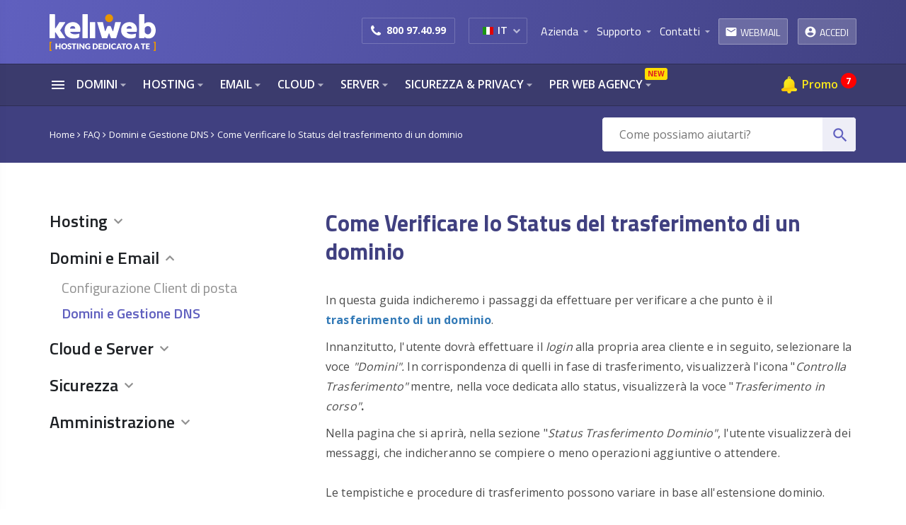

--- FILE ---
content_type: text/html; charset=UTF-8
request_url: https://www.keliweb.it/billing/knowledgebase/461/Come-Verificare-lo-Status-del-trasferimento-di-un-dominio.html
body_size: 35151
content:
    <!DOCTYPE html>
    <!--[if lt IE 7 ]> <html class="ie6" xml:lang="it" lang="it"> <![endif]-->
    <!--[if IE 7 ]> <html class="ie7" xml:lang="it" lang="it"> <![endif]-->
    <!--[if IE 8 ]> <html class="ie8" xml:lang="it" lang="it"> <![endif]-->
    <!--[if IE 9 ]> <html class="ie9" xml:lang="it" lang="it"> <![endif]-->
    <!--[if (gt IE 9)|!(IE)]><!--> <html class="" xml:lang="it" lang="it"> <!--<![endif]-->


    <head>
        <meta charset="UTF-8" />
        <title>Come Verificare lo Status del trasferimento di un dominio - Keliweb</title>
        <meta name="description" content="In questa guida indicheremo i passaggi da effettuare per verificare a che punto è il trasferimento di un dominio. 
Innanzitutto, l'utente ..." />
            <meta http-equiv="X-UA-Compatible" content="IE=edge" />
    <meta name="viewport" content="width=device-width,minimum-scale=1,initial-scale=1" />
    <link rel="canonical" href="https://www.keliweb.it/billing/knowledgebase/461/Come-Verificare-lo-Status-del-trasferimento-di-un-dominio.html" />
    <link rel="alternate" hreflang="en-us" href="https://www.keliweb.com/billing/knowledgebase/9323/How-to-check-the-Status-of-a-Domain-Transfer.html" />
    <link rel="alternate" hreflang="en" href="https://www.keliweb.com/billing/knowledgebase/9323/How-to-check-the-Status-of-a-Domain-Transfer.html" />
    <link rel="alternate" hreflang="it-IT" href="https://www.keliweb.it/billing/knowledgebase/461/Come-Verificare-lo-Status-del-trasferimento-di-un-dominio.html" />
            <link rel="alternate" hreflang="x-default" href="https://www.keliweb.it/billing/knowledgebase/461/Come-Verificare-lo-Status-del-trasferimento-di-un-dominio.html" />
        <meta name="theme-color" content="rgb(255, 255, 255)" />
    <meta name="alexaVerifyID" content="78LeSBYfnOIEdrMUoE6rM4f1P8I" />
            <script type="text/javascript">
            CMP = {
                company: "keliweb.it"
            };
        </script>
        <script type='text/javascript' src="https://srv.cmp-teamblue.services/js/cmp_standalone.min.js" defer></script>
            <meta name="robots" content="index, follow" />
    <meta name="rating" content="general" />
    <meta name="author" content="Keliweb" />
    <link rel="apple-touch-icon" href="https://www.keliweb.it/img015/favicon/apple-touch-icon.png" />
    <link rel="apple-touch-icon" sizes="57x57" href="https://www.keliweb.it/img015/favicon/apple-touch-icon-57x57.png" />
    <link rel="apple-touch-icon" sizes="72x72" href="https://www.keliweb.it/img015/favicon/apple-touch-icon-72x72.png" />
    <link rel="apple-touch-icon" sizes="76x76" href="https://www.keliweb.it/img015/favicon/apple-touch-icon-76x76.png" />
    <link rel="apple-touch-icon" sizes="114x114" href="https://www.keliweb.it/img015/favicon/apple-touch-icon-114x114.png" />
    <link rel="apple-touch-icon" sizes="120x120" href="https://www.keliweb.it/img015/favicon/apple-touch-icon-120x120.png" />
    <link rel="apple-touch-icon" sizes="144x144" href="https://www.keliweb.it/img015/favicon/apple-touch-icon-144x144.png" />
    <link rel="apple-touch-icon" sizes="152x152" href="https://www.keliweb.it/img015/favicon/apple-touch-icon-152x152.png" />
    <link rel="apple-touch-icon" sizes="180x180" href="https://www.keliweb.it/img015/favicon/apple-touch-icon-180x180.png" />
    <meta name="format-detection" content="telephone=no" />

    <meta property="og:site_name" content="https://www.keliweb.it" />
    <meta property="og:type" content="website" />
        <meta property="og:url" content="https://www.keliweb.it/billing/knowledgebase/461/Come-Verificare-lo-Status-del-trasferimento-di-un-dominio.html" />
        <meta property="og:title" content="Come Verificare lo Status del trasferimento di un dominio - Keliweb" />
    <meta property="og:image" content="https://www.keliweb.it/img015/keliweb-gradiente.png" />
        <meta property="og:description"	content="In questa guida indicheremo i passaggi da effettuare per verificare a che punto è il trasferimento di un dominio. 
Innanzitutto, l'utente ..." />
        <meta name="twitter:card" content="summary" />
    <meta name="twitter:site" content="@KeliwebIT" />
    <meta name="twitter:title" content="Come Verificare lo Status del trasferimento di un dominio - Keliweb" />
        <meta name="twitter:description" content="In questa guida indicheremo i passaggi da effettuare per verificare a che punto è il trasferimento di un dominio. 
Innanzitutto, l'utente ..." />
        <meta name="twitter:image" content="https://www.keliweb.it/img015/keliweb-gradiente.png" />
        <meta name="twitter:url" content="https://www.keliweb.it/billing/knowledgebase/461/Come-Verificare-lo-Status-del-trasferimento-di-un-dominio.html" />
        <link rel="publisher" href="https://plus.google.com/+KeliwebIt/posts" />
        <link rel="dns-prefetch" href="//fonts.googleapis.com" />
            <style>@media (min-width: 1200px){.container {width: 1170px}}</style>
        <link rel="preload" href="https://www.keliweb.it/assets/css/main/bootstrap.min.css" as="style" onload="this.onload=null;this.rel='stylesheet'">
        <noscript><link rel="stylesheet" href="https://www.keliweb.it/assets/css/main/bootstrap.min.css"></noscript>
        <style>﻿@font-face{font-family:'Branding';src:url("/font/branding/branding-bold-webfont.woff2") format("woff2"),url("/font/branding/branding-bold-webfont.woff") format("woff"),url("/font/branding/branding-bold-webfont.svg#brandingbold") format("svg");font-weight:700;font-style:normal;font-display:swap}@font-face{font-family:'Branding';src:url("/font/branding/branding-medium-webfont.woff2") format("woff2"),url("/font/branding/branding-medium-webfont.woff") format("woff"),url("/font/branding/branding-medium-webfont.svg#brandingmedium") format("svg");font-weight:400;font-style:normal;font-display:swap}@font-face{font-family:'Branding';src:url("/font/branding/branding-black-webfont.woff2") format("woff2"),url("/font/branding/branding-black-webfont.woff") format("woff"),url("/font/branding/branding-black-webfont.svg#brandingblack") format("svg");font-weight:900;font-style:normal;font-display:swap}@font-face{font-family:'Branding';src:url("/font/branding/branding-semibold-webfont.woff2") format("woff2"),url("/font/branding/branding-semibold-webfont.woff") format("woff"),url("/font/branding/branding-semibold-webfont.svg#brandingsemibold") format("svg");font-weight:600;font-style:normal;font-display:swap}header.main{background-image:linear-gradient(109deg, #6060bf, #404080 100%);min-height:90px}header.main.stiky-top{min-height:150px}header.main .content-header .top-menu{margin:0;padding:25px 0 0 0;text-align:right}header.main .content-header .top-menu li.main{position:relative;display:inline-block;list-style-type:none;z-index:992}header.main .content-header .top-menu li.main.client_area{z-index:99999}header.main .content-header .top-menu li.main.client_area.no_show{z-index:992}header.main .content-header .top-menu li.main:hover a.main{text-decoration:underline}header.main .content-header .top-menu li.main:hover a.lang-content,header.main .content-header .top-menu li.main:hover a.main-round{text-decoration:none}header.main .content-header .top-menu li.main button{position:relative;font-size:9px;background:transparent;border:0;-webkit-font-feature-settings:'liga';-webkit-font-smoothing:antialiased;color:rgba(255,255,255,0.6);padding:0;width:10px;height:10px;margin-right:8px}header.main .content-header .top-menu li.main button i{font-size:17px;position:absolute;top:-4px;left:-2px}header.main .content-header .top-menu li.main a.main,header.main .content-header .top-menu li.main span.main{display:inline-block;vertical-align:top;margin-top:-2px;position:relative;font-family:'Titillium Web', Arial, Helvetica, sans-serif !important;font-size:16px;color:#fff;margin-bottom:-10px;height:37px;cursor:pointer}header.main .content-header .top-menu li.main a.main-circle,header.main .content-header .top-menu li.main span.main-circle{display:inline-block;margin-right:10px;width:30px;height:30px;padding-top:3px;text-align:center;display:inline-block;vertical-align:top;margin-top:-2px;position:relative;font-family:'Titillium Web', Arial, Helvetica, sans-serif !important;font-size:16px;color:#fff;vertical-align:middle;line-height:30px;-webkit-border-radius:50%;-moz-border-radius:50%;border-radius:50%;border:1px solid rgba(255,255,255,0.3)}header.main .content-header .top-menu li.main a.main-circle i,header.main .content-header .top-menu li.main span.main-circle i{font-size:18px}header.main .content-header .top-menu li.main a.main-circle:hover,header.main .content-header .top-menu li.main span.main-circle:hover{background:rgba(255,255,255,0.3)}header.main .content-header .top-menu li.main a.main-round,header.main .content-header .top-menu li.main span.main-round{display:inline-block;vertical-align:top;margin-top:-9px;height:37px;line-height:37px;padding:0 10px 0 8px;-webkit-border-radius:2px;-moz-border-radius:2px;border-radius:2px;border:1px solid rgba(255,255,255,0.3);background:rgba(255,255,255,0.2);font-family:'Titillium Web', Arial, Helvetica, sans-serif !important;font-size:16px;color:#fff}header.main .content-header .top-menu li.main a.main-round i,header.main .content-header .top-menu li.main span.main-round i{font-size:18px;margin-top:9px;vertical-align:top}header.main .content-header .top-menu li.main a.main-round i.account_circle_login:before,header.main .content-header .top-menu li.main span.main-round i.account_circle_login:before{content:'\e853';font-family:"Material Icons"}header.main .content-header .top-menu li.main a.main-round span,header.main .content-header .top-menu li.main span.main-round span{display:inline-block;vertical-align:top;margin-top:0;font-size:14px;text-transform:uppercase;font-family:'Titillium Web', Arial, Helvetica, sans-serif !important}header.main .content-header .top-menu li.main a.main-round:hover,header.main .content-header .top-menu li.main span.main-round:hover{background:rgba(255,255,255,0.3)}header.main .content-header .top-menu li.main a.main-round.logged,header.main .content-header .top-menu li.main span.main-round.logged{background:transparent;border-color:#ffc107}header.main .content-header .top-menu li.main a.main-round.logged i,header.main .content-header .top-menu li.main a.main-round.logged span,header.main .content-header .top-menu li.main span.main-round.logged i,header.main .content-header .top-menu li.main span.main-round.logged span{color:#ffc107}header.main .content-header .top-menu li.main a.main-round.webmail,header.main .content-header .top-menu li.main span.main-round.webmail{margin-right:10px}header.main .content-header .top-menu li.main.lang-content{position:relative;padding-bottom:0;margin-right:15px;margin-top:0;vertical-align:top}header.main .content-header .top-menu li.main.phone-content{margin-right:15px;padding:0 12px;-webkit-border-radius:2px;-moz-border-radius:2px;border-radius:2px;border:solid 1px rgba(255,255,255,0.2);color:#fff;height:37px;line-height:37px}header.main .content-header .top-menu li.main.phone-content i{font-size:18px;display:inline-block;vertical-align:top;margin-top:9px;margin-right:4px}header.main .content-header .top-menu li.main.phone-content a{display:inline-block;vertical-align:top;margin-top:-2px;font-family:"Open Sans", Arial, Helvetica, sans-serif !important;font-size:14px;text-decoration:none !important;color:#fff;font-weight:bold}header.main .content-header .top-menu li.main #select-language .selection{margin-left:0;margin-bottom:0;position:relative;width:initial !important;padding:0 12px;-webkit-border-radius:2px;-moz-border-radius:2px;border-radius:2px;border:solid 1px rgba(255,255,255,0.2);color:#fff;height:37px;line-height:37px;background:transparent}header.main .content-header .top-menu li.main #select-language .selection:before{display:none !important}header.main .content-header .top-menu li.main #select-language .selection button{position:absolute;right:-1px !important;width:15px;height:14px;left:initial;top:10px;line-height:10px;text-align:center;padding:0;-webkit-font-feature-settings:'liga';color:rgba(255,255,255,0.6);-webkit-font-smoothing:antialiased}header.main .content-header .top-menu li.main #select-language .selection button i{font-size:11px;position:relative;top:0;left:0}header.main .content-header .top-menu li.main #select-language .selection .selected{width:initial !important;padding-left:0;padding-right:15px}header.main .content-header .top-menu li.main #select-language .selection .selected img{vertical-align:top;display:inline-block;margin-top:13px}header.main .content-header .top-menu li.main #select-language .selection .selected span{display:inline-block;vertical-align:top;margin-top:-1px;margin-left:2px;font-family:"Open Sans", Arial, Helvetica, sans-serif !important;font-size:14px;font-weight:600;color:#fff;line-height:38px !important}header.main .content-header .top-menu li.main #select-language .selection .content-item{width:130px;border:solid 1px rgba(255,255,255,0.2);background:#fff}header.main .content-header .top-menu li.main #select-language .selection .content-item:before{display:none}header.main .content-header .top-menu li.main #select-language .selection .content-item li{padding-left:15px}header.main .content-header .top-menu li.main #select-language .selection .content-item li img{display:inline-block;margin-right:10px}header.main .content-header .top-menu li.main #select-language .selection .content-item li span{display:inline-block;font-family:"Open Sans", Arial, Helvetica, sans-serif !important;font-size:14px;font-weight:600;color:#1e2125}header.main .content-header .top-menu li.main #select-language .selection .content-item li:hover{background:#eeeef7}header.main .content-header .top-menu li.main #select-language .selection .content-item li:hover span{color:#6060bf}header.main .content-header .top-menu li.main .sub{position:absolute;top:25px;left:0;right:0;margin-left:auto;margin-right:auto;padding:0;background:#fff;-webkit-border-radius:4px;-moz-border-radius:4px;border-radius:4px;z-index:9999999;opacity:0;visibility:hidden;overflow:hidden;box-shadow:0 0 12px rgba(82,95,127,0.5);border:1px solid #E0DFE6}header.main .content-header .top-menu li.main .sub:after{content:'';width:10px;height:10px;top:-5px;left:0;right:0;margin-left:auto;margin-right:auto;position:absolute;background:#fff;-webkit-transform:rotate(45deg);-moz-transform:rotate(45deg);-ms-transform:rotate(45deg);-o-transform:rotate(45deg);transform:rotate(45deg);border:1px solid #E0DFE6;border-bottom:0;border-right:0;z-index:0}header.main .content-header .top-menu li.main .sub.company{width:215px;left:-76px}header.main .content-header .top-menu li.main .sub.support{width:220px;left:-77px}header.main .content-header .top-menu li.main .sub.contact{width:240px;left:-87px}header.main .content-header .top-menu li.main .sub.login{width:175px;left:auto;top:29px;right:0}header.main .content-header .top-menu li.main .sub.login:after{left:auto;right:31px}header.main .content-header .top-menu li.main .sub.login ul li a{padding-left:42px}header.main .content-header .top-menu li.main .sub.login ul li a i{max-width:20px;margin-top:2px;margin-right:4px;vertical-align:top;font-size:20px}header.main .content-header .top-menu li.main .sub.login ul li a:after{display:none}header.main .content-header .top-menu li.main .sub.webmail{background:transparent;border:0;padding:12px 0 0 0;-webkit-box-shadow:none;-moz-box-shadow:none;box-shadow:none}header.main .content-header .top-menu li.main .sub.webmail:after{top:8px}header.main .content-header .top-menu li.main .sub.webmail.tableContent{width:386px;left:-271px}header.main .content-header .top-menu li.main .sub.webmail.tableContent:after{right:-255px}header.main .content-header .top-menu li.main .sub.webmail.tableContent .contentSubWebmail{width:386px;left:-26px;top:29px;padding:0;background:#fff;-webkit-border-radius:4px;-moz-border-radius:4px;border-radius:4px;box-shadow:0 0 12px rgba(82,95,127,0.5);border:1px solid #E0DFE6}header.main .content-header .top-menu li.main .sub.webmail.tableContent .contentSubWebmail ul{display:table;width:100%}header.main .content-header .top-menu li.main .sub.webmail.tableContent .contentSubWebmail ul li{width:50%;display:table-cell;vertical-align:top;text-align:center}header.main .content-header .top-menu li.main .sub.webmail.tableContent .contentSubWebmail ul li:first-child{border-right:1px solid #dadada;box-shadow:0 0 12px rgba(82,95,127,0.5)}header.main .content-header .top-menu li.main .sub.webmail.tableContent .contentSubWebmail ul li a{width:100%;min-height:140px;padding:17px 0 15px;position:relative;display:inline-block;font-size:22px;color:#222;font-weight:600;font-family:'Titillium Web', Arial, Helvetica, sans-serif !important}header.main .content-header .top-menu li.main .sub.webmail.tableContent .contentSubWebmail ul li a span.red{color:#ff2525}header.main .content-header .top-menu li.main .sub.webmail.tableContent .contentSubWebmail ul li a i{display:block;position:relative;top:0;left:0;right:0;margin-left:auto;margin-right:auto;margin-bottom:3px;font-size:43px;line-height:34px;text-align:center;color:#999}header.main .content-header .top-menu li.main .sub.webmail.tableContent .contentSubWebmail ul li a i.red{color:#ff2525}header.main .content-header .top-menu li.main .sub.webmail.tableContent .contentSubWebmail ul li a:after{display:none}header.main .content-header .top-menu li.main .sub.webmail.tableContent .contentSubWebmail ul li a p{margin:0;padding:0 10px;font-size:13px;font-family:'Titillium Web', Arial, Helvetica, sans-serif !important;color:#717171;font-weight:400}header.main .content-header .top-menu li.main .sub.webmail.lineContent{width:150px;left:-21px}header.main .content-header .top-menu li.main .sub.webmail.lineContent .contentSubWebmail{width:150px;left:-26px;top:29px;padding:6px 0;background:#fff;-webkit-border-radius:2px;-moz-border-radius:2px;border-radius:2px;box-shadow:0 0 12px rgba(82,95,127,0.5);border:1px solid #E0DFE6}header.main .content-header .top-menu li.main .sub.webmail.lineContent .contentSubWebmail ul li a{padding-left:45px}header.main .content-header .top-menu li.main .sub.webmail.lineContent .contentSubWebmail ul li a i{max-width:20px;margin-top:3px;margin-right:4px;vertical-align:top;font-size:20px}header.main .content-header .top-menu li.main .sub.webmail.lineContent .contentSubWebmail ul li a i.red{color:#ff2525}header.main .content-header .top-menu li.main .sub.webmail.lineContent .contentSubWebmail ul li a:after{display:none}header.main .content-header .top-menu li.main .sub.webmail.lineContent .contentSubWebmail ul li a p{display:none}header.main .content-header .top-menu li.main .sub a{position:relative;display:block;padding:12px 0 12px 50px;font-size:14px;font-weight:600;color:#4a4a4a;z-index:1;text-decoration:none}header.main .content-header .top-menu li.main .sub a i{position:absolute;left:13px;top:10px;color:#bbb}header.main .content-header .top-menu li.main .sub a.affiliate{color:#133f53}header.main .content-header .top-menu li.main .sub a.affiliate i{color:#E1700F}header.main .content-header .top-menu li.main .sub a:hover{background:#FFEBB7}header.main .content-header .top-menu li.main .sub a.support{color:#086AA8 !important}header.main .content-header .top-menu li.main .sub.active{visibility:visible;opacity:1}header.main .content-header .top-menu li.main .sub ul{margin:0;padding:0}header.main .content-header .top-menu li.main .sub ul li{display:block;list-style-type:none;text-align:left}header.main .content-header .top-menu li.main .sub ul li a{border-bottom:1px solid #eaeaea}header.main .content-header .top-menu li.main .sub ul li:last-child a{border-bottom:none}header.main .content-header .top-menu li.main:hover a.main,header.main .content-header .top-menu li.main:focus a.main{text-decoration:underline}header.main .content-header .top-menu li.main:hover .sub,header.main .content-header .top-menu li.main:focus .sub{opacity:1;visibility:visible;overflow:visible}header.main a.logo{line-height:90px}#header-cart-k{position:absolute;display:none;right:15px;top:38px;z-index:9999999;width:343px}#header-cart-k.site-header-cart{right:0;top:56px}#header-cart-k .box{width:343px;min-height:100px;border-radius:3px;border:1px solid #c6cfd9;background-color:#fff}#header-cart-k .box .header{position:relative;text-align:left;padding:18px 16px 6px}#header-cart-k .box .header span{display:inline-block;color:#ff5722;font-size:22px;font-weight:400}#header-cart-k .box .header i.left{display:inline-block;color:#ff5722;vertical-align:top;margin-top:3px;margin-right:4px}#header-cart-k .box .header i.close{display:none;position:absolute;right:14px;top:23px}#header-cart-k .box .body{max-height:225px;overflow:hidden}#header-cart-k .box .body.wait{text-align:center;padding:20px 0;color:#9c9c9c}#header-cart-k .box .body.wait i.material-icons{font-size:40px}#header-cart-k .box .body .item-cart{padding:12px 8px 12px 0;margin:0 16px}#header-cart-k .box .body .item-cart .col-xs-8,#header-cart-k .box .body .item-cart .col-xs-9{padding-right:5px}#header-cart-k .box .body .item-cart .col-xs-4,#header-cart-k .box .body .item-cart .col-xs-3{padding-left:0;padding-right:6px}#header-cart-k .box .body .item-cart span.main{display:block;text-align:left;color:#364e6b;font-size:14px;width:100%;word-wrap:break-word;font-weight:600}#header-cart-k .box .body .item-cart span.vat{font-size:10px;display:block;margin-top:-4px;text-align:right}#header-cart-k .box .body .item-cart span.domain-hosting{display:block;text-align:left;font-size:12px;width:100%;word-wrap:break-word}#header-cart-k .box .body .item-cart span.domain-hosting i.material-icons{vertical-align:top;margin-top:4px;float:left;margin-right:3px;display:inline-block;font-size:9px;color:#ccc}#header-cart-k .box .body .item-cart strong{display:block;text-align:right;color:#364e6b;font-size:14px;font-weight:700}#header-cart-k .box .body .item-cart strong.free{color:#009060}#header-cart-k .box .body .item-cart a.action-mod i{color:#6e6e6e;font-size:9px;vertical-align:top;background:#eeeeee;padding:2px;border-radius:100px;margin-top:4px;margin-left:3px}#header-cart-k .box .body .addons{display:block;width:100%;margin-bottom:16px;float:left;font-weight:600;font-size:11px;text-decoration:underline;color:#63a4d7;text-align:left}#header-cart-k .box .body .list-addons.hid{display:none}#header-cart-k .box .body .list-addons .item-addons{margin-bottom:12px}#header-cart-k .box .body .list-addons .item-addons strong.name-options{text-align:left;font-size:12px}#header-cart-k .box .body .list-addons .item-addons strong.name-options span{font-weight:400}#header-cart-k .box .body .list-addons .item-addons strong.price{font-size:12px}#header-cart-k .box .body .list-addons .item-addons strong.price.green{color:#009060}#header-cart-k .box .total-cart{border-top:1px solid #c6cfd9;padding:12px 8px 12px 0;margin:13px 16px 0}#header-cart-k .box .total-cart .col-xs-5{padding-left:0;padding-right:7px}#header-cart-k .box .total-cart span.main{color:#364e6b;font-size:18px}#header-cart-k .box .total-cart span.vat{margin-left:6px;color:#364e6b;font-size:10px}#header-cart-k .box .total-cart strong{color:#364e6b;font-size:18px;font-weight:700}#header-cart-k .box .total-cart strong.sub{font-size:14px;font-weight:700}#header-cart-k .box .total-cart strong.tot{color:#2380a7}#header-cart-k .box .total-cart span.sub{margin-bottom:8px;display:block}#header-cart-k .box .footer{margin:0 16px 16px}.head-mobile{display:none;position:fixed;width:100%;height:60px;background-color:#404080;z-index:99999999}.head-mobile img{float:left;margin:14px 0 0 17px}.head-mobile ul{float:right;padding:0;margin:12px 15px 0 0}.head-mobile ul li{display:inline-block;vertical-align:top}.head-mobile ul li.lang{margin-right:10px}.head-mobile ul li .green-number{display:block;width:35px;height:35px;padding-top:4px;text-align:center;-webkit-border-radius:50%;-moz-border-radius:50%;border-radius:50%;background-color:#009933;color:#fff;font-size:20px;font-weight:700;text-transform:uppercase;cursor:pointer}.head-mobile ul li #select-language-mobile{display:block;width:37px;height:37px;margin-top:-1px;overflow:hidden;text-align:center;-webkit-border-radius:50%;-moz-border-radius:50%;border-radius:50%;background-color:rgba(0,0,0,0.7);cursor:pointer;-moz-transition:all .15s ease-in;-webkit-transition:all .15s ease-in;-o-transition:all .15s ease-in;transition:all .15s ease-in}.head-mobile ul li #select-language-mobile.open{-webkit-border-radius:30px;-moz-border-radius:30px;border-radius:30px;height:70px}.head-mobile ul li #select-language-mobile ul{margin:0;padding:0;float:none}.head-mobile ul li #select-language-mobile ul li{display:block;padding-top:8px}.head-mobile ul li #select-language-mobile ul li img{float:none;margin:0}.head-mobile ul li #select-language-mobile ul li:last-child{margin-top:0}.head-mobile ul li .cart-item-mobile{position:relative;display:block;margin-left:10px;width:35px;height:35px;padding-top:6px;text-align:center;background-color:#f2a500;-webkit-border-radius:50%;-moz-border-radius:50%;border-radius:50%;color:#fff;font-size:20px;font-weight:700;text-transform:uppercase;cursor:pointer}.head-mobile ul li .cart-item-mobile span{position:absolute;background:#ff0000;height:17px;width:17px;top:-3px;right:-6px;padding-top:1px;-webkit-border-radius:50%;-moz-border-radius:50%;border-radius:50%;font-size:11px}@media only screen and (max-width: 1199.98px){header.main .content-header .col-md-9{padding-left:0}header.main .content-header .top-menu li.main.phone-content{padding-left:5px;padding-right:5px;margin-right:5px}header.main .content-header .top-menu li.main #select-language .selection{padding-left:5px;padding-right:5px}body.eng header.main .content-header .top-menu li.main.phone-content{margin-right:5px}body.eng header.main .content-header .top-menu li.main.lang-content{margin-right:5px}body.eng header.main .content-header .top-menu li a.main{margin-right:15px}}@media only screen and (max-width: 991.98px){header.main .content-header .top-menu li.main.phone-content{padding-right:6px;padding-left:6px}header.main .content-header .top-menu li.main.phone-content,header.main .content-header .top-menu li.main.lang-content{margin-right:5px}header.main .content-header .top-menu li.main #select-language .selection{padding-right:6px;padding-left:6px}header.main .content-header .top-menu li.main .sub.webmail.tableContent{left:-305px}header.main .content-header .top-menu li.main .sub.webmail.tableContent:after{right:-259px}header.main .content-header .top-menu li.main a.main{margin-right:20px}header.main .content-header .top-menu li.main a.main-round.webmail{margin-right:5px}header.main .content-header .top-menu li.main a.main-round span{display:none}header.main .content-header .top-menu li.main a.main-round i{margin-right:-2px}body.eng header.main .content-header .top-menu li.main.phone-content{margin-right:5px}body.eng header.main .content-header .top-menu li.main.lang-content{margin-right:5px}body.eng header.main .content-header .top-menu li a.main{margin-right:15px}}@media only screen and (max-width: 767.98px){header.main .top{display:none}.head-mobile{display:block !important;position:fixed;width:100%;height:60px;background-color:#404080;z-index:99999999}body[data-type='blackfriday'] .head-mobile{background:#161616}body[data-type='blackfriday'] nav.mobile{background:#242726}}header.main.cart{height:130px;background:#404080;position:relative !important;z-index:9}header.main.cart .content-menu{background:transparent}header.main.cart .top-header{background:#30306b;width:100%;height:29px;position:relative}header.main.cart .top-header .content-top{overflow:visible}header.main.cart .top-header .content-top .flag{position:relative;float:left;margin-right:9px;margin-top:3px;margin-left:0;background-image:none !important;border:0 !important}header.main.cart .top-header .content-top .flag #select-language{position:absolute;z-index:9999999}header.main.cart .top-header .content-top .flag #select-language .selection{margin-left:-1px;position:static;width:25px;height:auto;border:0;background:0;padding:2px 0 4px;border-radius:5px;text-align:center;line-height:unset;overflow:hidden;margin-right:auto}header.main.cart .top-header .content-top .flag #select-language .selection:hover,header.main.cart .top-header .content-top .flag #select-language .selection.active{background:#fff}header.main.cart .top-header .content-top .flag #select-language .selection:before{display:none}header.main.cart .top-header .content-top .flag #select-language .selection .selected{height:23px;width:25px !important;margin:-2px auto -4px;padding:2px 0 0 0 !important;cursor:pointer;line-height:initial;display:block;overflow:visible;left:0}header.main.cart .top-header .content-top .flag #select-language .selection .selected img{vertical-align:top;margin-top:4px;margin-left:0 !important;opacity:1}header.main.cart .top-header .content-top .flag #select-language .selection .selected:hover{background:#f8ee00}header.main.cart .top-header .content-top .flag #select-language .selection .selected:before{display:none}header.main.cart .top-header .content-top .flag #select-language .selection.active .selected:hover{background:#f8ee00}header.main.cart .top-header .content-top .flag #select-language .selection ul{border:none;background-color:transparent;left:-1px;right:0;top:2px;margin:0 auto 0 !important;padding:0 !important;width:27px;position:relative;border-radius:0;box-shadow:initial}header.main.cart .top-header .content-top .flag #select-language .selection ul:before{display:none}header.main.cart .top-header .content-top .flag #select-language .selection ul li{margin-top:0;padding:0;border:0;cursor:pointer;height:26px;margin-bottom:-2px}header.main.cart .top-header .content-top .flag #select-language .selection ul li img{margin-top:4px !important;margin-left:0 !important}header.main.cart .top-header .content-top .flag #select-language .selection ul li:after{display:none}header.main.cart .top-header .content-top .flag #select-language .selection ul li:hover{background:#f8ee00}header.main.cart .top-header .content-top .flag #select-language .selection{width:25px}header.main.cart .top-header .content-top .flag #select-language .selection ul li img{margin-top:1px !important;margin-left:0 !important}header.main.cart .top-header .content-top .flag #select-language .selection ul li:hover{margin-left:1px}header.main.cart .top-header .content-top .flag #select-language .selection ul li:hover img{margin-left:1px !important}header.main.cart .top-header .content-top #cart{float:right}header.main.cart .top-header .content-top #cart a{background:#31b4eb}header.main.cart .top-header .content-top #cart a .count{display:block;background:#fff;height:16px;width:16px;border-radius:50%;padding:0;line-height:15px;font-weight:600;letter-spacing:-.09em;text-align:center;float:right;margin:7px 8px 0;font-size:.8em}header.main.cart .top-header .content-top #green-number{float:right}header.main.cart .top-header .content-top #green-number span{background:#093;margin-right:8px;width:auto;padding:0 8px;color:#fff;line-height:27px;font-weight:600;cursor:pointer}header.main.cart .label_top{margin-top:0;text-align:center;height:29px;display:inline-block;min-width:45px;line-height:31px;position:relative;width:auto;padding:0 0 0 5px}header.main.cart .label_top i{font-size:1.4em;color:#fff}header.main.cart .label_top.numeroverde i{font-size:1em}header.main.cart .logo img{margin-top:4px !important;position:relative;z-index:9999999}header.main.cart #cart-top{position:absolute;right:45px !important;margin-top:3px !important;cursor:pointer;opacity:1;z-index:9999999}header.main.cart .step-header{text-align:right;margin-top:20px}header.main.cart .step-header .step-menu{text-align:right;margin-top:22px;color:#d8d9db}header.main.cart .step-header .step-menu i.fa{color:#d6900a}header.main.cart .step-header .step-menu.active{color:#fff;font-weight:600}header.main.cart .top-header .content-top .flag #select-language .selection ul li{margin-bottom:-4px}header.main.cart .top-header .content-top .flag #select-language .selection ul li:hover{margin-left:0 !important}header.main.cart .content-menu.stiky{display:none}#menu-right-cart{display:none}@media only screen and (max-width: 767.98px){header.main.cart{height:60px}header.main.cart #list-menu{right:20px;top:91px}header.main.cart #menu-right-cart{display:block}header.main.cart .menu-top{border-bottom:0;-webkit-transition:background .35s linear,height .35s ease-in;transition:background .35s linear,height .35s ease-in;background:#404080;-webkit-user-select:none;-moz-user-select:none;-ms-user-select:none;user-select:none;text-rendering:optimizeLegibility;-webkit-font-smoothing:antialiased;padding-right:0;padding-left:0}header.main.cart .menu-top .logo{width:100%;text-align:center;padding-right:0;padding-left:0}header.main.cart .top-header{display:none}header.main.cart .content-menu{display:none}header.main.cart .content-menu .menu{display:none}header.main.cart.cart .logo img{margin-top:40px}}@media (width: 768px) and (max-height: 1004px){header.main.cart .logo img{margin-top:-15px !important}header.main.cart .step-header{margin-top:6px !important}.row-main ul.main-ul #form-whois .button-whois{margin-left:-12px !important}}#header-cart-k #go-cart-top-k{width:100%}body[data-os=mac] #cart-top span.count{line-height:19px}body[data-os=mac] #header-cart .box .header i.left,body[data-os=mac] #header-cart-k .box .header i.left{margin-top:2px}nav.main{position:relative;height:60px;background:#3B3B6D;border-top:1px solid #2D2D54;border-bottom:1px solid #2D2D54}nav.main.stiky{visibility:visible !important;position:fixed !important;z-index:9999999;width:100% !important;box-shadow:-1px -7px 13px 8px rgba(10,42,56,0.7);background:rgba(59,59,109,0.95);left:0 !important;top:0 !important}nav.main ul{margin:0;padding:0}nav.main ul.main.right-menu{text-align:right}nav.main ul.main li.main{position:relative;display:inline-block;list-style-type:none;z-index:991}nav.main ul.main li.main.cart-item{z-index:9999}nav.main ul.main li.main.fatt img{vertical-align:middle;margin-top:-2px;margin-right:2px}nav.main ul.main li.main.fatt i{margin-right:4px}nav.main ul.main li.main.fatt i.move-right{animation:bounce-to-right .5s ease-in-out;animation-iteration-count:2}nav.main ul.main li.main.fatt:hover{text-decoration:none}nav.main ul.main li.main.fatt:hover a{text-decoration:none !important}nav.main ul.main li.main a.main,nav.main ul.main li.main span.main{position:relative;font-family:"Open Sans", Arial, Helvetica, sans-serif !important;font-size:16px;color:#fff;font-weight:600;text-transform:uppercase;cursor:pointer;margin-right:8px;line-height:57px}nav.main ul.main li.main a.main button i,nav.main ul.main li.main span.main button i{position:relative;top:5px;left:-6px;font-size:20px;-webkit-font-feature-settings:'liga';-webkit-font-smoothing:antialiased;color:rgba(255,255,255,0.6);text-decoration:none !important}nav.main ul.main li.main a.main.widget button i,nav.main ul.main li.main span.main.widget button i{top:initial;font-size:24px;left:initial;color:#fff}nav.main ul.main li.main a.main button,nav.main ul.main li.main span.main button{border:0;background:transparent;padding:0}nav.main ul.main li.main a.main.widget,nav.main ul.main li.main span.main.widget{display:inline-block;margin-top:-12px;margin-right:10px !important;margin-bottom:-9px;vertical-align:top}nav.main ul.main li.main a.main.widget:after,nav.main ul.main li.main span.main.widget:after{display:none}nav.main ul.main li.main a.main.widget i,nav.main ul.main li.main span.main.widget i{width:24px;max-width:24px}nav.main ul.main li.main a.main .k-badge,nav.main ul.main li.main span.main .k-badge{position:absolute;right:-11px;display:inline-block;padding:2px 4px;background:#FFDD02;-webkit-border-radius:3px;-moz-border-radius:3px;border-radius:3px;font-family:"Open Sans", Arial, Helvetica, sans-serif !important;font-weight:bold;font-size:10px;color:#E02020;height:17px;line-height:13px;top:-12px}nav.main ul.main li.main a.main.fatt,nav.main ul.main li.main span.main.fatt{margin-right:0;text-transform:initial;font-weight:600;color:#F8E71C}nav.main ul.main li.main a.main.fatt i,nav.main ul.main li.main span.main.fatt i{vertical-align:top;margin-top:18px;font-size:20px}nav.main ul.main li.main a.main.fatt .number-promo,nav.main ul.main li.main span.main.fatt .number-promo{min-width:22px;height:22px;background:#ff0000;border-radius:50%;overflow:hidden;font-size:12px;color:#fff;padding:5px 4px 1px 3px;text-align:center;line-height:13px;display:inline-block;vertical-align:top;margin-top:12px;font-weight:900}nav.main ul.main li.main a.main.fatt:after,nav.main ul.main li.main span.main.fatt:after{display:none}nav.main ul.main li.main a.main.fatt:hover,nav.main ul.main li.main span.main.fatt:hover{text-decoration:none}nav.main ul.main li.main a.main.fatt:hover span,nav.main ul.main li.main span.main.fatt:hover span{text-decoration:underline}nav.main ul.main li.main a.main.fatt:hover span.number-promo,nav.main ul.main li.main span.main.fatt:hover span.number-promo{text-decoration:none}nav.main ul.main li.main a.main.cart,nav.main ul.main li.main span.main.cart{position:relative;display:inline-block;height:40px;width:40px;margin-top:10px;margin-left:10px;margin-right:0;vertical-align:top;line-height:52px;border:1px solid rgba(255,255,255,0.3);-webkit-border-radius:50%;-moz-border-radius:50%;border-radius:50%;color:rgba(255,255,255,0.5);text-align:center;z-index:999999}nav.main ul.main li.main a.main.cart:after,nav.main ul.main li.main span.main.cart:after{display:none}nav.main ul.main li.main a.main.cart .count,nav.main ul.main li.main span.main.cart .count{position:absolute;top:-3px;right:-4px;height:16px;min-width:16px;padding:0 2px;background:#ED601D;text-align:center;color:#fff;-webkit-border-radius:50px;-moz-border-radius:50px;border-radius:50px;font-size:12px;line-height:16px}nav.main ul.main li.main a.main.cart:hover,nav.main ul.main li.main span.main.cart:hover{background:rgba(255,255,255,0.3)}nav.main ul.main li.main .sub-menu{position:absolute;top:49px;left:0;-webkit-border-radius:4px;-moz-border-radius:4px;border-radius:4px;z-index:9999999;opacity:0;visibility:hidden;overflow:hidden;background:#fff;box-shadow:0 0 12px rgba(82,95,127,0.5);border:1px solid #E0DFE6}nav.main ul.main li.main .sub-menu:after{content:'';width:10px;height:10px;top:-5px;left:0;right:0;margin-left:auto;margin-right:auto;position:absolute;background:#fff;-webkit-transform:rotate(45deg);-moz-transform:rotate(45deg);-ms-transform:rotate(45deg);-o-transform:rotate(45deg);transform:rotate(45deg);border:1px solid #E0DFE6;border-bottom:0;border-right:0}nav.main ul.main li.main .sub-menu li{padding:0 10px}nav.main ul.main li.main .sub-menu .single_item.shadowed{box-shadow:0 0 12px rgba(82,95,127,0.5)}nav.main ul.main li.main .sub-menu .single_item.borderL{border-left:1px solid #dadada}nav.main ul.main li.main .sub-menu .single_item.borderR{border-right:1px solid #dadada}nav.main ul.main li.main .sub-menu .single_item .otherType{display:block;margin-top:7px;margin-bottom:-8px;text-align:center;margin-left:0;font-size:12px;color:#f39d02;text-transform:uppercase;font-family:'Titillium Web', Arial, Helvetica, sans-serif !important;font-weight:700}nav.main ul.main li.main .sub-menu .single_item.right-content-promo{background:#404080}nav.main ul.main li.main .sub-menu .single_item.right-content-promo h3{font-weight:600;display:block;text-align:center;color:#fff;font-size:20px;font-family:Lato, Arial, Helvetica, sans-serif !important}nav.main ul.main li.main .sub-menu .single_item.right-content-promo h3 strong{display:inline-block;margin-left:4px;background:#fccc00;border-radius:4px;padding:4px 6px;color:#4e4e4e}nav.main ul.main li.main .sub-menu .single_item.right-content-promo h4{display:block;margin-bottom:4px;font-weight:600;text-align:center;color:#fff;font-size:26px;font-family:Lato, Arial, Helvetica, sans-serif !important}nav.main ul.main li.main .sub-menu .single_item.right-content-promo h5{display:block;margin:0 auto 15px;text-align:center;color:#fff;font-size:16px;font-family:Lato, Arial, Helvetica, sans-serif !important;max-width:77%;line-height:20px}nav.main ul.main li.main .sub-menu .single_item.right-content-promo figure{width:100%;text-align:center}nav.main ul.main li.main .sub-menu .single_item.right-content-promo del{display:block;position:relative;font-family:'Titillium Web', Arial, Helvetica, sans-serif !important;font-size:16px;font-weight:300;color:#9c9ea0;text-align:center;line-height:24px}nav.main ul.main li.main .sub-menu .single_item.right-content-promo strong.price{display:block;position:relative;font-family:'Titillium Web', Arial, Helvetica, sans-serif !important;font-size:34px;font-weight:600;color:#3db148;text-align:center;line-height:34px}nav.main ul.main li.main .sub-menu .single_item.right-content-promo a{display:block !important;width:190px;margin:12px auto 0}nav.main ul.main li.main .sub-menu .single_item.right-content-webagency h3{font-weight:600;display:block;text-align:center;color:#fff;font-size:26px;font-family:'Titillium Web', Arial, Helvetica, sans-serif !important}nav.main ul.main li.main .sub-menu .single_item.right-content-webagency h3 strong{display:inline-block;margin-left:4px;background:#fccc00;border-radius:4px;padding:4px 6px;color:#4e4e4e}nav.main ul.main li.main .sub-menu .single_item.right-content-webagency h4{display:block;font-weight:600;text-align:center;color:#fff;font-size:16px;font-family:'Titillium Web', Arial, Helvetica, sans-serif !important;line-height:24px;max-width:90%;margin:0 auto 30px}nav.main ul.main li.main .sub-menu .single_item.right-content-webagency figure{width:100%;margin-bottom:22px;text-align:center}nav.main ul.main li.main .sub-menu .single_item.right-content-webagency figure i{color:#fbe232}nav.main ul.main li.main .sub-menu .single_item.right-content-webagency a{display:block !important;width:190px;margin:12px auto 0}nav.main ul.main li.main .sub-menu .single_item.right-content-webagency{background-image:linear-gradient(108deg, #0995e3, #6060bf 100%);text-align:center;border-top-right-radius:4px;border-bottom-right-radius:4px}nav.main ul.main li.main .sub-menu .single_item.right-content-webagency .mainLinkRight{display:block;margin-top:25px;text-transform:uppercase;font-size:18px;color:#fff;font-weight:600}nav.main ul.main li.main .sub-menu .single_item.right-content-webagency i{display:block;margin-top:15px;font-size:60px;margin-bottom:15px;color:#f39d02}nav.main ul.main li.main .sub-menu .single_item.right-content-webagency span.boxDescWebAg{display:block;margin:0 auto;padding:8px 6px;width:90%;background:#dadada2b;color:#dadada;font-size:14px}nav.main ul.main li.main .sub-menu .single_item.right-content-webagency p{margin-top:22px;display:block;color:#fca723;font-size:16px;padding:0 10px;font-weight:700}nav.main ul.main li.main .sub-menu .single_item.right-content-webagency .k-button{margin-top:22px}nav.main ul.main li.main .sub-menu .row.inHeight{display:table;width:100%;margin-left:0;margin-right:0}nav.main ul.main li.main .sub-menu .row.inHeight .single_item{display:table-cell;float:none;vertical-align:top}nav.main ul.main li.main .sub-menu .row.inHeight .single_item.col-lg-4{width:33.3333333%;padding-right:0;padding-left:0}nav.main ul.main li.main .sub-menu .row.inHeight .single_item.col-lg-6,nav.main ul.main li.main .sub-menu .row.inHeight .single_item.col-xs-6{width:50%;padding-left:0;padding-right:0}nav.main ul.main li.main .sub-menu .row.inHeight .single_item.col-lg-3{width:25%;padding-right:0;padding-left:0}nav.main ul.main li.main .sub-menu.widget{left:1px;top:30px;width:900px;padding:20px}nav.main ul.main li.main .sub-menu.widget:after{left:5px;right:auto}nav.main ul.main li.main .sub-menu.widget li{padding:0}nav.main ul.main li.main .sub-menu.widget li:hover{background:transparent}nav.main ul.main li.main .sub-menu.domain{width:860px;left:-36px}nav.main ul.main li.main .sub-menu.domain:after{left:62px;right:auto}nav.main ul.main li.main .sub-menu.hosting{width:500px;left:-144px;padding-top:0;padding-bottom:0}nav.main ul.main li.main .sub-menu.hosting.enableGeoHosting{width:548px;left:-133px}nav.main ul.main li.main .sub-menu.hosting .row{display:table;width:100%;margin-left:0;margin-right:0}nav.main ul.main li.main .sub-menu.hosting:after{left:164px;right:auto}nav.main ul.main li.main .sub-menu.hosting .col-xs-4{padding-top:10px;padding-bottom:10px}nav.main ul.main li.main .sub-menu.hosting .left-content-hosting{padding-right:0}nav.main ul.main li.main .sub-menu.hosting.enableGeoHosting .right-content-hosting{padding-left:0;border-right:solid 1px #d5d5d5}nav.main ul.main li.main .sub-menu.hosting .right-content-geohosting{position:relative;padding-left:30px !important;background:#000;border-top-right-radius:2px;border-bottom-right-radius:2px}nav.main ul.main li.main .sub-menu.hosting .right-content-geohosting:before{content:'';position:absolute;right:-2px;bottom:0;width:90px;height:90px;background:url(/img015/menu/geoHostingMenu.svg) no-repeat;border-bottom-right-radius:10px}nav.main ul.main li.main .sub-menu.hosting .right-content-geohosting .news{display:inline-block;overflow:hidden;margin-top:18px;padding:1px 7px 1px 8px;-webkit-border-radius:2px;-moz-border-radius:2px;border-radius:2px;background-color:#ffc800;font-family:"Open Sans", Arial, Helvetica, sans-serif !important;font-size:13px;font-weight:bold;color:#2f2f2f;text-transform:uppercase;animation:blinker 2s linear infinite}nav.main ul.main li.main .sub-menu.hosting .right-content-geohosting .TitleGeoHosting{margin-top:30px;display:block;font-family:"Open Sans", Arial, Helvetica, sans-serif !important;font-size:25px;font-weight:bold;color:#fff;text-transform:uppercase}nav.main ul.main li.main .sub-menu.hosting .right-content-geohosting p{margin-top:2px;margin-bottom:6px;padding-right:30px;font-family:"Open Sans", Arial, Helvetica, sans-serif !important;font-size:15px;color:#e1e1e1}nav.main ul.main li.main .sub-menu.hosting .right-content-geohosting a{font-family:"Open Sans", Arial, Helvetica, sans-serif !important;font-size:18px;font-weight:600;color:#ffc107;text-decoration:underline !important}nav.main ul.main li.main .sub-menu.hosting .left-content-hosting,nav.main ul.main li.main .sub-menu.hosting .right-content-hosting,nav.main ul.main li.main .sub-menu.hosting .right-content-geohosting{display:table-cell;float:none;width:33.33%}nav.main ul.main li.main .sub-menu.cloud{width:620px;left:-178px}nav.main ul.main li.main .sub-menu.cloud:after{left:-210px}nav.main ul.main li.main .sub-menu.server{width:605px;left:-237px}nav.main ul.main li.main .sub-menu.server:after{left:-73px}nav.main ul.main li.main .sub-menu.server .left-column-server{padding-right:0}nav.main ul.main li.main .sub-menu.email{width:740px;left:-240px}nav.main ul.main li.main .sub-menu.email:after{left:-213px}nav.main ul.main li.main .sub-menu.secure{width:600px;left:-170px}nav.main ul.main li.main .sub-menu.secure:after{left:-81px}nav.main ul.main li.main .sub-menu.secure .left-column-secure{padding-right:0}nav.main ul.main li.main .sub-menu.secure .box-menu{border-bottom:0;min-height:153px}nav.main ul.main li.main .sub-menu.secure .box-menu:hover{background:#FFEBB7}nav.main ul.main li.main .sub-menu.secure .box-menu a.sub_link:hover{background:transparent !important}nav.main ul.main li.main .sub-menu.secure .box-menu.iubendaSection{padding:0 15px 20px}nav.main ul.main li.main .sub-menu.secure .box-menu.iubendaSection:hover{background:transparent !important}nav.main ul.main li.main .sub-menu.secure .box-menu.iubendaSection a.sub_link{padding-top:40px}nav.main ul.main li.main .sub-menu.secure .box-menu.iubendaSection a.sub_link:hover{background:transparent !important}nav.main ul.main li.main .sub-menu.secure .box-menu.iubendaSection a.sub_link span{line-height:26px;text-decoration:none !important}nav.main ul.main li.main .sub-menu.secure .box-menu.iubendaSection a.sub_link i{margin-bottom:18px}nav.main ul.main li.main .sub-menu.secure .box-menu.iubendaSection a.sub_link p{margin:15px 0}nav.main ul.main li.main .sub-menu.business{width:850px;left:-425px}nav.main ul.main li.main .sub-menu.business:after{left:148px}nav.main ul.main li.main .sub-menu.business .box-menu .itemWebAgencyMenu{min-height:248px !important}nav.main ul.main li.main .sub-menu.widget strong.main-mega{display:block;margin-bottom:6px;color:#e85e04;font-size:15px;font-weight:700;text-transform:uppercase}nav.main ul.main li.main .sub-menu.widget ul{margin:0 0 30px 0;padding:0}nav.main ul.main li.main .sub-menu.widget ul.pb0{margin-bottom:0}nav.main ul.main li.main .sub-menu.widget ul li a{display:block;position:relative;margin:0;width:100%;padding-left:17px;padding-bottom:0;font-size:14px;font-weight:600;line-height:29px;text-align:left;color:#444 !important;border-width:1px;border-style:solid;border-color:#fff;border-image:initial}nav.main ul.main li.main .sub-menu.widget ul li a:hover{background-color:#fff9b8;border:solid 1px #ccc;-webkit-border-radius:6px;-moz-border-radius:6px;border-radius:6px;text-decoration:none}nav.main ul.main li.main .sub-menu.widget ul li a:before{content:'●';position:absolute;left:4px;top:-1px;color:#c8c8c8;text-decoration:none !important}nav.main ul.main li.main .sub-menu.widget ul li a.cms{margin-bottom:4px;padding-left:36px}nav.main ul.main li.main .sub-menu.widget ul li a.cms img{position:absolute;left:4px;top:5px}nav.main ul.main li.main .sub-menu.widget ul li a.cms:before{display:none}nav.main ul.main li.main .sub-menu .box-menu-server{height:100%;position:absolute;width:100%;padding-left:30px;border-radius:0 2px 2px 0;border-left:0;top:0;left:0;z-index:1;background:#f7dfa5;background:-moz-linear-gradient(180deg, #FB8C00 0%, #fb7303 100%);background:-webkit-linear-gradient(180deg, #FB8C00 0%, #fb7303 100%);background:linear-gradient(180deg, #FB8C00 0%, #fb7303 100%);filter:progid:DXImageTransform.Microsoft.gradient( startColorstr='#FB8C00', endColorstr='#fb7303',GradientType=1 )}nav.main ul.main li.main .sub-menu .box-menu-server figure img{position:absolute;top:10px;right:10px;width:64px;height:64px;border:1px solid #EF6C00;-webkit-border-radius:50%;-moz-border-radius:50%;border-radius:50%;background-color:#fff;text-align:center}nav.main ul.main li.main .sub-menu .box-menu-server .title-box{display:block;margin-top:146px;color:#fff;font-size:24px;font-weight:700;line-height:34px}nav.main ul.main li.main .sub-menu .box-menu-server .desc-menu{color:#fff;font-weight:700;line-height:23px;font-size:25px}nav.main ul.main li.main .sub-menu .box-menu-server a{margin:15px 0 0 0;padding:0 0}nav.main ul.main li.main .sub-menu .box-menu-ddos{height:100%;position:absolute;width:100%;padding-left:30px;border-radius:0 2px 2px 0;border-left:0;background:#f7dfa5;background:-moz-linear-gradient(225deg, #f7dfa5 0%, #f0c14b 100%);background:-webkit-linear-gradient(225deg, #f7dfa5 0%, #f0c14b 100%);background:linear-gradient(225deg, #f7dfa5 0%, #f0c14b 100%);filter:progid:DXImageTransform.Microsoft.gradient( startColorstr='#f7dfa5', endColorstr='#f0c14b',GradientType=1 );top:0;left:0;z-index:1}nav.main ul.main li.main .sub-menu .box-menu-ddos figure{position:absolute;top:10px;right:10px;width:51px;height:51px;padding-top:9px;border-radius:50%;background-color:#fff;text-align:center}nav.main ul.main li.main .sub-menu .box-menu-ddos figure i{font-size:32px;color:#404080}nav.main ul.main li.main .sub-menu .box-menu-ddos .title-box{display:block;margin-top:146px;color:#404080;font-size:24px;font-weight:700;line-height:34px}nav.main ul.main li.main .sub-menu .box-menu-ddos .desc-menu{color:#404080;font-weight:700;line-height:23px;font-size:28px}nav.main ul.main li.main .sub-menu .box-menu-ddos a{margin:15px 0 0 0;padding:0 0}nav.main ul.main li.main .sub-menu .box-menu{position:relative;text-align:center}nav.main ul.main li.main .sub-menu .box-menu:first-child,nav.main ul.main li.main .sub-menu .box-menu.bordered{border-bottom:1px solid #dadada}nav.main ul.main li.main .sub-menu .box-menu.noBorder{border:0 !important}nav.main ul.main li.main .sub-menu .box-menu.hCdn{min-height:152px}nav.main ul.main li.main .sub-menu .box-menu.WordPress{padding-top:15px}nav.main ul.main li.main .sub-menu .box-menu.WordPress.SiteBuilder{padding-top:10px}nav.main ul.main li.main .sub-menu .box-menu.WordPress .wp_title{display:block;font-weight:600;text-align:center}nav.main ul.main li.main .sub-menu .box-menu.WordPress .wp_image{margin-bottom:10px;text-align:center}nav.main ul.main li.main .sub-menu .box-menu.WordPress .list_sub{margin-bottom:15px;margin-top:7px}nav.main ul.main li.main .sub-menu .box-menu.WordPress .list_sub li{text-align:left}nav.main ul.main li.main .sub-menu .box-menu.WordPress .list_sub li a{position:relative;padding-top:2px;padding-bottom:2px}nav.main ul.main li.main .sub-menu .box-menu.WordPress .list_sub li a span{font-size:14px}nav.main ul.main li.main .sub-menu .box-menu.WordPress .list_sub li a figure{position:absolute;top:-2px;left:5px}nav.main ul.main li.main .sub-menu .box-menu .sub_link{position:relative;display:inline-block;text-align:center;min-height:140px;padding:20px 0;z-index:1}nav.main ul.main li.main .sub-menu .box-menu .sub_link i{display:block;margin-bottom:3px;font-size:43px;line-height:34px}nav.main ul.main li.main .sub-menu .box-menu .sub_link i.green{color:#008000}nav.main ul.main li.main .sub-menu .box-menu .sub_link i.green_1{color:#4ab160}nav.main ul.main li.main .sub-menu .box-menu .sub_link i.orange{color:orange}nav.main ul.main li.main .sub-menu .box-menu .sub_link i.blue{color:#005794}nav.main ul.main li.main .sub-menu .box-menu .sub_link i.rosso{color:#d0021b}nav.main ul.main li.main .sub-menu .box-menu .sub_link i.purple{color:purple}nav.main ul.main li.main .sub-menu .box-menu .sub_link i.ocra{color:#f39d02}nav.main ul.main li.main .sub-menu .box-menu .sub_link i.violet{color:#6060bf}nav.main ul.main li.main .sub-menu .box-menu .sub_link i.gray{color:#dadada}nav.main ul.main li.main .sub-menu .box-menu .sub_link i.big{font-size:63px;margin-top:-10px;margin-bottom:19px}nav.main ul.main li.main .sub-menu .box-menu .sub_link img{display:block;margin-left:auto;margin-right:auto;margin-bottom:3px}nav.main ul.main li.main .sub-menu .box-menu .sub_link span{position:relative;display:inline-block;font-size:22px;color:#222;font-weight:600;font-family:'Titillium Web', Arial, Helvetica, sans-serif !important}nav.main ul.main li.main .sub-menu .box-menu .sub_link span.k-badge{position:absolute;right:-13px;top:-16px;display:inline-block;padding:2px 4px;background:#FFDD02;-webkit-border-radius:3px;-moz-border-radius:3px;border-radius:3px;font-family:"Open Sans", Arial, Helvetica, sans-serif !important;font-weight:bold;font-size:10px;color:#E02020;height:17px;line-height:13px;-webkit-transform:rotate(13deg);-moz-transform:rotate(13deg);-ms-transform:rotate(13deg);-o-transform:rotate(13deg);transform:rotate(13deg)}nav.main ul.main li.main .sub-menu .box-menu .sub_link span.rosso{color:#d0021b}nav.main ul.main li.main .sub-menu .box-menu .sub_link p{margin:0;padding:0 10px;font-family:'Titillium Web', Arial, Helvetica, sans-serif !important;color:#717171}nav.main ul.main li.main .sub-menu .box-menu .sub_link p.noPadding{padding-right:0;padding-left:0}nav.main ul.main li.main .sub-menu .box-menu .sub_link:hover{background:#FFEBB7}nav.main ul.main li.main .sub-menu .box-menu ul.listTag{display:block;padding:10px 10px 0 10px}nav.main ul.main li.main .sub-menu .box-menu ul.listTag.iconLeft{padding-left:30px}nav.main ul.main li.main .sub-menu .box-menu ul.listTag li{display:inline-block;padding:4px 6px;margin-bottom:6px;margin-right:6px;font-family:'Titillium Web', Arial, Helvetica, sans-serif !important;font-size:12px;font-weight:600;color:#0a2b1d}nav.main ul.main li.main .sub-menu .box-menu ul.listTag li:last-child{margin-right:0}nav.main ul.main li.main .sub-menu .box-menu ul.listTag li img{display:inline-block;margin-right:4px;width:16px;height:16px}nav.main ul.main li.main .sub-menu .box-menu.boxVPS .sub_link{position:relative;width:100%;text-align:left;padding-left:50px;min-height:160px}nav.main ul.main li.main .sub-menu .box-menu.boxVPS .sub_link i{position:absolute;left:20px;top:26px}nav.main ul.main li.main .sub-menu .box-menu.boxVPS .sub_link i.chIcon{top:30px}nav.main ul.main li.main .sub-menu .box-menu.boxVPS .sub_link i.cdnIcon{top:29px}nav.main ul.main li.main .sub-menu .box-menu.boxVPS .sub_link span{margin-left:30px}nav.main ul.main li.main .sub-menu .box-menu.boxVPS .sub_link p{padding-left:30px}nav.main ul.main li.main .sub-menu .box-menu.boxVPS .sub_link label{display:block;margin:-10px 0 6px 30px;font-size:20px;color:#777;font-family:'Titillium Web', Arial, Helvetica, sans-serif !important}nav.main ul.main li.main .sub-menu .box-menu.boxVPS .sub_link label.badge{margin-top:0;font-size:14px;max-width:148px}nav.main ul.main li.main .sub-menu .box-menu.boxVPS .sub_link label.from{display:inline-block;margin:0;font-size:13px;color:#777}nav.main ul.main li.main .sub-menu .box-menu.boxVPS .sub_link label.free{color:#008000;font-size:15px;margin-top:7px;vertical-align:top;margin-bottom:4px}nav.main ul.main li.main .sub-menu .box-menu.boxVPS.vpsServer .listTag{margin-top:-4px;margin-left:-50px;text-align:center}nav.main ul.main li.main .sub-menu .box-menu.boxVPS.vpsServer p{margin-top:-4px}nav.main ul.main li.main .sub-menu .box-menu.boxVPS.vpsServer label{margin-top:0}nav.main ul.main li.main .sub-menu .box-menu.boxVPS.vpsServer .sub_link span{font-size:26px}nav.main ul.main li.main .sub-menu .box-menu.customResourceMenu i{color:#337ab7;display:block}nav.main ul.main li.main .sub-menu .box-menu.customResourceMenu p{padding-left:28px;padding-right:28px}nav.main ul.main li.main .sub-menu .box-menu.customResourceMenu a .customTitleMenu{font-size:22px !important}nav.main ul.main li.main .sub-menu .box-menu.customResourceMenu a.k-button{margin-top:15px}nav.main ul.main li.main .sub-menu .box-menu.customResourceMenu a.k-button span{font-size:16px}nav.main ul.main li.main .sub-menu ul.list_sub{margin-top:10px;margin-left:0}nav.main ul.main li.main .sub-menu ul.list_sub li{padding:0}nav.main ul.main li.main .sub-menu ul.list_sub li a{width:100%;display:block;position:relative;padding:6px 0 6px 50px}nav.main ul.main li.main .sub-menu ul.list_sub li a:before{content:'●';position:absolute;left:4px;top:-1px;color:#676767;text-decoration:none !important}nav.main ul.main li.main .sub-menu ul.list_sub li a i{position:absolute;left:15px;top:10px}nav.main ul.main li.main .sub-menu ul.list_sub li a i.purple{color:#800080}nav.main ul.main li.main .sub-menu ul.list_sub li a i.green{color:#008000}nav.main ul.main li.main .sub-menu ul.list_sub li a i.orange{color:#FFA500}nav.main ul.main li.main .sub-menu ul.list_sub li a i.blue{color:#005794}nav.main ul.main li.main .sub-menu ul.list_sub li a i.ocra{color:#f39d02}nav.main ul.main li.main .sub-menu ul.list_sub li a i.green_1{color:#4ab160}nav.main ul.main li.main .sub-menu ul.list_sub li a i.blue-win{color:#0098d6}nav.main ul.main li.main .sub-menu ul.list_sub li a i.rosso{color:#d0021b}nav.main ul.main li.main .sub-menu ul.list_sub li a i.gray{color:#888}nav.main ul.main li.main .sub-menu ul.list_sub li a img{position:absolute;left:15px;top:10px}nav.main ul.main li.main .sub-menu ul.list_sub li a span{color:#444;font-family:'Titillium Web', Arial, Helvetica, sans-serif !important;font-size:16px;font-weight:600;line-height:29px}nav.main ul.main li.main .sub-menu ul.list_sub li a span:hover{text-decoration:none}nav.main ul.main li.main .sub-menu ul.list_sub li a p{margin:-5px 0 0 0;padding-right:15px;font-family:'Titillium Web', Arial, Helvetica, sans-serif !important;font-size:13px;color:#717171}nav.main ul.main li.main .sub-menu ul.list_sub li a:hover{background:#FFEBB7;box-shadow:inset 7px -1px 10px -11px #000000}nav.main ul.main li.main .sub-menu ul.listSubDomain li a{padding:8px 0 8px 50px}nav.main ul.main li.main .sub-menu ul.listSubDomain li a img,nav.main ul.main li.main .sub-menu ul.listSubDomain li a i{top:11px}nav.main ul.main li.main .sub-menu ul.listHostingMenu li a{padding:10px 0 10px 50px}nav.main ul.main li.main .sub-menu ul.listHostingMenu li a img,nav.main ul.main li.main .sub-menu ul.listHostingMenu li a i{top:13px}nav.main ul.main li.main .sub-menu ul.listWebAgencyMenu li a{padding:8px 0 8px 50px}nav.main ul.main li.main .sub-menu ul.listWebAgencyMenu li a img,nav.main ul.main li.main .sub-menu ul.listWebAgencyMenu li a i{top:12px}nav.main ul.main li.main .sub-menu ul.noDot li a:before{display:none}nav.main ul.main li.main .sub-menu ul.cloudSection{margin-top:15px}nav.main ul.main li.main .sub-menu ul.cloudSection li a{padding-left:70px}nav.main ul.main li.main .sub-menu ul.cloudSection li a i{left:33px}nav.main ul.main li.main .sub-menu .listPromoTld{background:#E02020;border-top-right-radius:4px}nav.main ul.main li.main .sub-menu .listPromoTld .titlePromoTld{display:block;margin-top:15px;padding-left:15px;text-align:left;font-family:"Open Sans", Arial, Helvetica, sans-serif !important;font-weight:bold;font-size:18px;color:#fff;text-transform:uppercase}nav.main ul.main li.main .sub-menu .listPromoTld .tldPercentuale{position:absolute;right:20px;top:20px;font-size:21px;color:#000000;font-weight:600;height:60px;width:60px;border-radius:50%;background:#F8E71C;line-height:59px;text-align:center}nav.main ul.main li.main .sub-menu .listPromoTld .tdlEvidenza{display:block;margin-top:30px;text-align:center;font-size:66px;line-height:60px;color:#fff}nav.main ul.main li.main .sub-menu .listPromoTld .contentPriceEvidenza{text-align:center}nav.main ul.main li.main .sub-menu .listPromoTld .contentPriceEvidenza del{transform:rotate(-25deg);display:inline-block;color:#c6c6c6;vertical-align:top;margin-top:-8px;margin-right:-9px}nav.main ul.main li.main .sub-menu .listPromoTld .contentPriceEvidenza .priceEvidenza{color:#fafafa;font-size:26px;font-weight:600}nav.main ul.main li.main .sub-menu .listPromoTld .contentPriceEvidenza .vatEvidenza{font-size:12px;color:#fafafa}nav.main ul.main li.main .sub-menu .listPromoTld .contentPriceEvidenza .manageDNS{display:block;font-weight:900;color:#fff;text-transform:uppercase;letter-spacing:.8px;text-decoration:underline}nav.main ul.main li.main .sub-menu .listPromoTld #tldMenuPromo{position:absolute;bottom:0;display:block;width:100%;margin-top:10px;margin-left:0}nav.main ul.main li.main .sub-menu .listPromoTld #tldMenuPromo .otherPromo{font-size:12px;color:#F8E71C;text-transform:uppercase;font-family:'Titillium Web', Arial, Helvetica, sans-serif !important;font-weight:600}nav.main ul.main li.main .sub-menu .listPromoTld #tldMenuPromo .itemTldPromo{padding:0 0}nav.main ul.main li.main .sub-menu .listPromoTld #tldMenuPromo .itemTldPromo .boxTlPromo{padding-bottom:5px;text-align:center;border-right:1px solid #ad0000;border-top:1px solid #ad0000}nav.main ul.main li.main .sub-menu .listPromoTld #tldMenuPromo .itemTldPromo .boxTlPromo.last-child{border-right:0}nav.main ul.main li.main .sub-menu .listPromoTld #tldMenuPromo .itemTldPromo a{display:block;margin-bottom:-4px;color:#F8E71C;font-size:26px;font-weight:600}nav.main ul.main li.main .sub-menu .listPromoTld #tldMenuPromo .itemTldPromo a:hover{text-decoration:underline}nav.main ul.main li.main .sub-menu .listPromoTld #tldMenuPromo .itemTldPromo span.price{display:block}nav.main ul.main li.main .sub-menu .listPromoTld #tldMenuPromo .itemTldPromo span.price span.currency{color:#fafafa}nav.main ul.main li.main .sub-menu .listPromoTld #tldMenuPromo .itemTldPromo span.price span.int{color:#fff;font-size:22px;font-weight:600;margin-left:4px}nav.main ul.main li.main .sub-menu .listPromoTld #tldMenuPromo .itemTldPromo span.price span.decimal{color:#fff}nav.main ul.main li.main .sub-menu .listPromoTld #tldMenuPromo .itemTldPromo span.price span.vat{display:none;color:#fafafa}nav.main ul.main li.main .sub-menu .box-menu-iubenda{height:100%;position:absolute;width:100%;padding-left:30px;border-radius:0 2px 2px 0;border-left:0;top:0;left:0;z-index:1}nav.main ul.main li.main .sub-menu .box-menu-iubenda figure img{position:absolute;top:75px;right:0;left:0;margin-right:auto;margin-left:auto;width:64px;height:64px;text-align:center}nav.main ul.main li.main .sub-menu .box-menu-iubenda .title-box{display:block;margin-top:146px;color:#fff;font-size:24px;font-weight:700;line-height:34px}nav.main ul.main li.main .sub-menu .box-menu-iubenda .desc-menu{color:#fff;font-weight:700;line-height:23px;font-size:25px}nav.main ul.main li.main .sub-menu .box-menu-iubenda a{margin:15px 0 0 0;padding:0 0}nav.main ul.main li.main .sub-menu.email .box-menu .sub_link,nav.main ul.main li.main .sub-menu.business .box-menu .sub_link{padding:40px 0;min-height:230px;width:100%}nav.main ul.main li.main .sub-menu .footer_sub{position:relative;display:block;width:100%;min-height:40px;padding-left:15px;line-height:40px;border-top:1px solid #dadada;background:#33373a;border-bottom-left-radius:4px;border-bottom-right-radius:4px}nav.main ul.main li.main .sub-menu .footer_sub a{position:relative;display:block;width:100%;font-size:18px;color:#fff;font-weight:600;font-family:'Titillium Web', Arial, Helvetica, sans-serif !important}nav.main ul.main li.main .sub-menu .footer_sub a.renewFooter{display:none}nav.main ul.main li.main .sub-menu .footer_sub a i.arrow{position:absolute;right:15px;top:6px;color:#fff}nav.main ul.main li.main .sub-menu .footer_sub a i.hat{display:inline-block;vertical-align:top;margin-top:7px;margin-right:6px;color:#fff;font-size:25px}nav.main ul.main li.main .sub-menu .footer_sub a:hover span{text-decoration:underline}nav.main ul.main li.main .sub-menu.active{opacity:1 !important;visibility:visible !important}nav.main ul.main li.main .sub-menu.active strong,nav.main ul.main li.main .sub-menu.active span{text-decoration:none}nav.main ul.main li.main .sub-menu.active .content-promo{text-align:right;margin-top:15px}nav.main ul.main li.main .sub-menu.active .content-promo a{display:inline-block;position:relative;left:-40px}nav.main ul.main li.main .sub-menu.active .content-promo a span{display:inline-block;vertical-align:top;margin-top:4px;margin-left:8px;font-size:18px;font-weight:bold;color:#108F46;font-family:Lato, Arial, Helvetica, sans-serif !important}nav.main ul.main li.main .sub-menu.active .content-promo a:hover span{text-decoration:underline}nav.main ul.main li.main:hover strong,nav.main ul.main li.main:hover span{text-decoration:none}nav.main ul.main li.main:hover .sub-menu{opacity:1;visibility:visible;overflow:visible}nav.main ul.main li.main:hover .content-promo{text-align:right;margin-top:15px}nav.main ul.main li.main:hover .content-promo a{display:inline-block;position:relative;left:-40px}nav.main ul.main li.main:hover .content-promo a span{display:inline-block;vertical-align:top;margin-top:4px;margin-left:8px;font-size:18px;font-weight:bold;color:#108F46;font-family:Lato, Arial, Helvetica, sans-serif !important}nav.main ul.main li.main:hover .content-promo a:hover span{text-decoration:underline}nav.mobile{display:none;position:relative;width:100%;background:#30306b;height:43px;z-index:99999;top:60px}nav.mobile .content-menuicon{opacity:.95;position:absolute;z-index:3;top:10px;-webkit-transition:opacity 0.2s cubic-bezier(0.645, 0.045, 0.355, 1),-webkit-transform 0.4s cubic-bezier(0.4, 0.01, 0.165, 0.99);transition:opacity 0.2s cubic-bezier(0.645, 0.045, 0.355, 1),transform 0.4s cubic-bezier(0.4, 0.01, 0.165, 0.99);-webkit-tap-highlight-color:transparent;cursor:pointer}nav.mobile .content-menuicon .icon{display:inline-block}nav.mobile .content-menuicon .icon i{color:#fff}nav.mobile .content-menuicon .menu{vertical-align:top;margin-top:3px;display:inline-block;color:#fff;font-size:13px;font-weight:600;text-transform:uppercase}nav.mobile .list-mobile-menu{margin:0;padding:0;width:100%;text-align:right}nav.mobile .list-mobile-menu li{display:inline-block;list-style-type:none}nav.mobile .list-mobile-menu li span.webmail{vertical-align:top;margin-top:11px;display:inline-block}nav.mobile .list-mobile-menu li span.webmail i{color:#ffdd02}nav.mobile .list-mobile-menu li span.webmail span{color:#fff;font-size:13px;font-weight:600;vertical-align:top;margin-top:3px;display:inline-block;text-transform:uppercase}nav.mobile .list-mobile-menu li span.user{display:inline-block;width:25px;height:25px;margin-top:10px;margin-left:22px;margin-right:3px;vertical-align:top;border:1px solid rgba(254,254,254,0.35);border-radius:50%;text-align:center;cursor:pointer}nav.mobile .list-mobile-menu li span.user i{font-size:20px;color:#fff}nav.mobile.cart{display:none;top:39px}nav.mobile.cart .list-mobile-menu li span.user{margin-right:0}body.is_mobile nav.main ul li.main:hover{text-decoration:none}body.is_mobile nav.main ul li.main:hover .sub-menu{opacity:0;visibility:hidden;overflow:hidden}body.is_mobile nav.main ul li.main:hover .sub-menu.hover{opacity:1;visibility:visible;overflow:visible}body.eng nav.main ul li.main a.main{margin-right:29px}body.eng nav.main ul li.main .sub-menu .single_item.right-content-webagency p{font-size:14px}body.eng nav.main ul li.main .sub-menu .box-menu .sub_link p.descCBSecurity{padding:0 40px}body[data-os="windows"][data-browser="isChrome"] nav.main ul li.main .sub-menu .box-menu-server{height:297px}body[data-os="windows"][data-browser="isChrome"] nav.main ul li.main .sub-menu .box-menu-ddos{height:297px}body[data-os="windows"][data-browser="isChrome"].eng nav.main ul li.main .sub-menu .box-menu-server{height:297px}body[data-os="windows"][data-browser="isChrome"].eng nav.main ul li.main .sub-menu .box-menu-ddos{height:297px}body[data-browser="isSafari"] nav.main ul.main li.main a.main{margin-right:27px}body[data-type="blackfriday"] header.main .top{background:#161616}body[data-type="blackfriday"] nav.main{background:#242726;border-top:1px solid #242726;border-bottom:1px solid #242726}body[data-browser="isIE"] nav.main ul li.main:hover a{text-decoration:none !important}body[data-browser="isIE"] nav.main ul li.main .sub-menu .box-menu-server{height:297px}body[data-browser="isIE"] nav.main ul li.main .sub-menu .box-menu-ddos{height:297px}body[data-browser="isIE"][data-version-ie="11"] nav.main ul li.main a.main.widget{margin-top:0;vertical-align:middle}body[data-browser="isIE"][data-version-ie="11"] nav.main ul li.main .sub-menu.widget{top:42px}body[data-browser="isIE"][data-version-ie="11"] nav.main ul li.main .sub-menu .box-menu-server{height:297px}body[data-browser="isIE"][data-version-ie="11"] nav.main ul li.main .sub-menu .box-menu-ddos{height:297px}body[data-browser="isIE"].eng[data-version-ie="11"] nav.main ul li.main a.main.widget{margin-top:0;vertical-align:middle}body[data-browser="isIE"].eng[data-version-ie="11"] nav.main ul li.main .sub-menu .box-menu-server{height:297px}body[data-browser="isIE"].eng[data-version-ie="11"] nav.main ul li.main .sub-menu .box-menu-ddos{height:297px}#over-menu{position:fixed;top:0;left:0;width:100%;background:transparent;z-index:990;height:100%;cursor:pointer}@-webkit-keyframes show_custom_w{0%{-webkit-transform:translateY(-39px)}100%{-webkit-transform:translateY(0)}}@-moz-keyframes show_custom_m{0%{-moz-transform:translateY(-39px)}100%{-moz-transform:translateY(0)}}@keyframes show_custom{0%{transform:translateY(-39px)}100%{transform:translateY(0)}}.stiky{animation:show_custom;animation-duration:300ms;animation-iteration-count:1;animation-timing-function:linear;-webkit-animation:show_custom_w;-webkit-animation-duration:300ms;-webkit-animation-iteration-count:1;-webkit-animation-timing-function:linear;-moz-animation:show_custom_m;-moz-animation-duration:300ms;-moz-animation-iteration-count:1;-moz-animation-timing-function:linear}@media only screen and (max-width: 1199.98px){nav.main .right-column-promo{padding-left:0}nav.main ul.main li.main a.main,nav.main ul.main li.main span.main{font-size:15px;margin-right:-2px}nav.main ul.main li.main .sub-menu.widget{left:0;width:720px}nav.main ul.main li.main .sub-menu.widget:after{left:6px}nav.main ul.main li.main .sub-menu.widget ul li a{padding-left:14px;font-size:13px}nav.main ul.main li.main .sub-menu.widget ul li a:before{left:3px}nav.main ul.main li.main .sub-menu.domain{left:-32px}nav.main ul.main li.main .sub-menu.domain:after{left:54px}nav.main ul.main li.main .sub-menu.hosting{left:-111px}nav.main ul.main li.main .sub-menu.hosting.enableGeoHosting{left:-111px}nav.main ul.main li.main .sub-menu.hosting:after{left:142px}nav.main ul.main li.main .sub-menu.email{left:-227px}nav.main ul.main li.main .sub-menu.email:after{left:-227px}nav.main ul.main li.main .sub-menu.secure:after{left:-94px}nav.main ul.main li.main .sub-menu.business{left:-512px}nav.main ul.main li.main .sub-menu.business:after{left:317px}body[data-browser="isSafari"] nav.main ul.main li.main a.main{margin-right:23px !important}body.eng nav.main ul.main li.main a.main{margin-right:19px !important}}@media only screen and (max-width: 991.98px){nav.main .left-content-menu{padding-right:0}nav.main ul.main li.main a.main,nav.main ul.main li.main span.main{margin-right:-11px;font-size:14px}nav.main ul.main li.main a.main.widget,nav.main ul.main li.main span.main.widget{margin-right:4px !important;margin-top:-14px !important}nav.main ul.main li.main a.main.widget i,nav.main ul.main li.main span.main.widget i{width:18px;max-width:18px;font-size:20px}nav.main ul.main li.main a.main.fatt,nav.main ul.main li.main span.main.fatt{display:none}nav.main ul.main li.main a.main.fatt.fatt-promo-top,nav.main ul.main li.main span.main.fatt.fatt-promo-top{display:inline-block}nav.main ul.main li.main a.main.fatt.fatt-promo-top span,nav.main ul.main li.main span.main.fatt.fatt-promo-top span{display:none}nav.main ul.main li.main a.main.fatt.fatt-promo-top span.number-promo,nav.main ul.main li.main span.main.fatt.fatt-promo-top span.number-promo{display:inline-block;margin-left:-11px}nav.main ul.main li.main a.main:after,nav.main ul.main li.main span.main:after{top:-19px}nav.main ul.main li.main .sub-menu.cloud{left:-133px}nav.main ul.main li.main .sub-menu.secure{width:505px;left:-138px}nav.main ul.main li.main .sub-menu.secure:after{left:-80px}nav.main ul.main li.main .sub-menu.domain{width:718px;left:-26px}nav.main ul.main li.main .sub-menu.domain .single_item{width:50% !important}nav.main ul.main li.main .sub-menu.domain .centerList{display:none !important}nav.main ul.main li.main .sub-menu.domain .listPromoTld{border-left:0 !important}nav.main ul.main li.main .sub-menu.domain .footer_sub a{display:none}nav.main ul.main li.main .sub-menu.domain .footer_sub a.renewFooter{display:block}nav.main ul.main li.main .sub-menu.hosting.enableGeoHosting{width:723px;left:-94px}nav.main ul.main li.main .sub-menu.email{left:-152px;width:688px}nav.main ul.main li.main .sub-menu.email:after{left:-340px}nav.main ul.main li.main .sub-menu.cloud{left:-145px}nav.main ul.main li.main .sub-menu.cloud:after{left:-278px}nav.main ul.main li.main .sub-menu.business{width:726px;left:-521px}nav.main ul.main li.main .sub-menu.business:after{left:416px}nav.main ul.main li.main .sub-menu.business.business .box-menu .sub_link{min-height:264px !important}nav.main ul.main li.main .sub-menu .box-menu-ddos{padding-left:15px}body[data-browser="isSafari"] nav.main ul.main li.main a.main{margin-right:16px !important}body[data-browser="isSafari"].eng nav.main ul.main li.main a.main{margin-right:14px !important}body.eng[data-browser="isChrome"] nav.main ul.main li.main a.main{margin-right:8px !important}}@media only screen and (max-width: 767.98px){nav.main{display:none}nav.mobile{display:block}}@media (max-width: 769px) and (max-height: 909px){nav.main ul.main li.main a.main{margin-right:10px !important;font-size:13px}}@keyframes blinker{50%{opacity:.6}}.flip-y{-webkit-transform:scaleX(-1);-moz-transform:scaleX(-1);-ms-transform:scaleX(-1);-o-transform:scaleX(-1);transform:scaleX(-1)}.badge{border-radius:0.25rem}.badge.badge-primary{color:#fff;background-color:#007bff}.badge.badge-secondary{color:#fff;background-color:#6c757d}.badge.badge-success{color:#fff !important;background-color:#28a745}.badge.badge-danger{color:#fff;background-color:#dc3545}.badge.badge-warning{color:#212529;background-color:#ffc107}.badge.badge-orange{color:#fff !important;background-color:#f39d02}.badge.badge-pill{padding-right:0.6em;padding-left:0.6em;border-radius:10rem}nav#mobile{height:100%;width:300px;position:fixed;top:0;left:-320px;background-color:#404080;overflow-x:hidden;padding-top:0;transition:0.5s;z-index:999989999;-webkit-box-shadow:0 0 19px 0 rgba(0,0,0,0.75);-moz-box-shadow:0 0 19px 0 rgba(0,0,0,0.75);box-shadow:0 0 19px 0 rgba(0,0,0,0.75)}#overlay-mobile{position:fixed;top:0;left:0;width:100%;height:100%;background:rgba(0,0,0,0.9);z-index:999989899;cursor:pointer;opacity:0;transition:visibility 0s, opacity 0.5s linear}#overlay-mobile.show{opacity:1}nav#mobile .content{position:relative}nav#mobile .content .top-content{height:40px;padding:0 15px;overflow:hidden;background:none !important}nav#mobile .content .top-content #close-menu{position:absolute;top:-3px;left:0;cursor:pointer;height:38px;width:40px;overflow:hidden;text-align:center}nav#mobile .content .top-content #close-menu span.top{-ms-transform:rotate(133deg);-webkit-transform:rotate(133deg);transform:rotate(133deg);top:23px;display:block;width:17px;height:1px;position:absolute;left:16px;z-index:1;background:#fff;-webkit-transition:-webkit-transform .2s;transition:transform .2s}nav#mobile .content .top-content #close-menu span.bottom{-ms-transform:rotate(46deg);-webkit-transform:rotate(46deg);transform:rotate(46deg);top:23px;left:16px;display:block;width:17px;height:1px;position:absolute;z-index:1;background:#fff;-webkit-transition:-webkit-transform .2s;transition:transform 0.2s}nav#mobile .content .top-content .count-cart{display:inline-block;width:20px;height:20px;margin-top:10px;padding-top:4px;-webkit-border-radius:50%;-moz-border-radius:50%;border-radius:50%;text-align:center;background-color:#f2a500}nav#mobile .content .top-content .count-cart i{display:block;font-size:14px;color:#fff}nav#mobile .content .left-content ul.main-list{margin:0;padding:0}nav#mobile .content .left-content ul.main-list li{position:relative;list-style-type:none}nav#mobile .content .left-content ul.main-list li a.main-link{display:block;height:40px;padding:0 15px;line-height:38px;border-bottom:1px solid #27275b}nav#mobile .content .left-content ul.main-list li a.main-link span{display:inline-block;font-size:18px;font-weight:600;color:#fff;font-family:Branding, Arial, Helvetica, sans-serif !important}nav#mobile .content .left-content ul.main-list li a.main-link i.material-icons{display:inline-block;vertical-align:top;margin-top:7px;margin-right:12px;color:#fff}nav#mobile .content .left-content ul.main-list li a.main-link i.material-icons.business{color:#64c9fc}nav#mobile .content .left-content ul.main-list li a.main-link i.arrow-right{position:absolute;right:15px;top:13px;color:#fff}nav#mobile .content .left-content ul.main-list li[data-menu=promo] a.main-link{border-top:1px solid #27275b}nav#mobile .content .left-content ul.main-list li[data-menu=promo] a.main-link img{display:inline-block;margin-top:7px;vertical-align:top}nav#mobile .content .left-content ul.main-list li[data-menu=promo] a.main-link span{margin-left:12px;margin-top:0;vertical-align:top;color:#f9e61a}nav#mobile .content .left-content ul.main-list li[data-menu=domain] a.main-link{border-top:1px solid #27275b}nav#mobile .content .left-content ul.main-list li[data-menu=business] a.main-link img{display:inline-block;margin-top:7px;vertical-align:top}nav#mobile .content .left-content ul.main-list li[data-menu=business] a.main-link span{margin-left:12px;margin-top:0;vertical-align:top;color:#72d6ff}nav#mobile .content .left-content ul.main-list li[data-menu=contact] a.main-link{border:0}nav#mobile .content .left-content ul.main-list li .content-sub-menu{display:none;padding-left:30px;background:#27275b}nav#mobile .content .left-content ul.main-list li .content-sub-menu ul{margin:0;padding:10px 0}nav#mobile .content .left-content ul.main-list li .content-sub-menu ul li{list-style-type:none}nav#mobile .content .left-content ul.main-list li .content-sub-menu ul li a{display:block;position:relative;padding-left:25px;color:#fff;font-size:15px;font-weight:400;line-height:38px;font-family:Branding, Arial, Helvetica, sans-serif !important}nav#mobile .content .left-content ul.main-list li .content-sub-menu ul li a:before{content:'•';position:absolute;left:14px;top:0;font-size:18px}nav#mobile .content .content-bottom{margin-top:30px;padding:0 15px;background:transparent !important}nav#mobile .content .content-bottom ul{margin:0;padding:0}nav#mobile .content .content-bottom ul li{height:40px;padding-left:2px;line-height:40px;list-style-type:none}nav#mobile .content .content-bottom ul li a span.icon{display:inline-block;margin-right:14px;width:20px;height:20px;padding-top:3px;-webkit-border-radius:50%;-moz-border-radius:50%;border-radius:50%;text-align:center}nav#mobile .content .content-bottom ul li a span.icon.green{background-color:#4ab160}nav#mobile .content .content-bottom ul li a span.icon.violet{background-color:#9b59b6}nav#mobile .content .content-bottom ul li a span.icon i{display:block;font-size:14px;color:#fff}nav#mobile .content .content-bottom ul li a span.txt{color:#fff;font-size:18px;font-weight:600;font-family:Branding, Arial, Helvetica, sans-serif !important}body[data-os=android] nav#mobile .content .left-content ul.main-list li a.main-link,body[data-os=mac] nav#mobile .content .left-content ul.main-list li a.main-link{line-height:39px}body[data-os=android] nav#mobile .content .left-content ul.main-list li a i.arrow-right,body[data-os=mac] nav#mobile .content .left-content ul.main-list li a i.arrow-right{top:13px}body[data-os=android] nav#mobile .content .content-bottom ul li span.icon,body[data-os=mac] nav#mobile .content .content-bottom ul li span.icon{vertical-align:top;margin-top:9px}footer{background-color:#292952}footer.wp-vincente,footer.exists_k_promo{margin-bottom:70px}footer .logo-btm{margin-top:26px;margin-bottom:-26px}footer .last-from-blog{background-color:#212142;min-height:35px;overflow:hidden;line-height:35px}footer .last-from-blog h4{background:#404080;color:#fff;font-size:13px;font-weight:bold;display:inline-block;padding:0 6px;margin:0 6px 0 0;min-height:35px;overflow:hidden;line-height:35px;vertical-align:top}footer .last-from-blog ul{display:inline-block;height:35px;padding:0;margin:0;list-style-type:none}footer .last-from-blog ul li{display:inline-block;margin-right:15px}footer .last-from-blog ul li:last-child{margin-right:0}footer .last-from-blog ul li a{font-size:13px;color:#ddd;font-weight:400}footer .last-from-blog ul li a span{color:#fff;font-weight:900}footer .last-from-blog ul li a:hover{text-decoration:underline}footer .last-from-blog .kw_social{display:table;width:100%}footer .last-from-blog .kw_social a{display:table-cell;max-width:10px;text-align:left;font-size:16px;color:#cee2ed}footer .last-from-blog .kw_social a:hover{color:#fff}footer .last-from-blog .kw_social a svg{fill:#cee2ed;margin-top:9px;vertical-align:top}footer .content-footer{background:#292952;padding:30px 0 15px 0}footer .content-footer h4{margin:0;padding:0;color:#fec309;font-size:14px;font-weight:600;text-transform:uppercase;font-family:Branding, Arial, Helvetica, sans-serif !important}footer .content-footer ul{padding:0;margin:5px 0 0 0;list-style-type:none}footer .content-footer ul li{line-height:19px}footer .content-footer ul li a{color:#ddd;font-size:12px;font-weight:600}footer .content-footer ul li a:hover{text-decoration:underline}footer .content-footer ul li a .cog-icon-setting{vertical-align:top;margin-top:5px;margin-right:2px;font-size:12px;color:#fec309;-webkit-animation:spin_cog 4s linear infinite;-moz-animation:spin_cog 4s linear infinite;animation:spin_cog 4s linear infinite}footer .content-footer ul li .pay{margin-top:10px;display:block;width:100%}footer .content-footer ul li .pay a{display:inline-block !important;margin-right:2px}footer .content-footer ul li .pay a:last-child{margin-right:0}footer .content-footer ul.contact-footer{margin-top:63px}footer .content-footer ul.contact-footer li{margin-bottom:10px;padding-left:10px}footer .content-footer ul.contact-footer li:last-child{margin-bottom:0}footer .content-footer ul.contact-footer li.no-padding-list{padding-left:0}footer .content-footer ul.contact-footer li i{font-size:14px}footer .content-footer ul.contact-footer li i.material-icons{font-size:14px;vertical-align:top;margin-top:3px;margin-right:2px}footer .content-footer ul.contact-footer li a{font-size:14px;display:table-cell;text-align:center}footer .content-footer ul.contact-footer li a:hover{text-decoration:none}footer .content-footer ul.contact-footer li a:hover span{text-decoration:underline}footer .content-footer ul.contact-footer li a.phone{padding:3px 10px 4px;background:#388E3C;color:#fff;-webkit-border-radius:3px;-moz-border-radius:3px;border-radius:3px;font-size:18px;font-weight:bold;text-decoration:none !important}footer .content-footer ul.contact-footer li a.phone i.material-icons{margin-top:4px;font-size:13px}footer .content-footer ul.contact-footer li a.phone.eng-version{background:#2196F3}footer .content-footer ul.contact-footer li .phone-desc{display:block;margin-left:0;margin-top:4px;font-size:10px;color:#fff}footer .content-footer .number-phone{margin-top:25px}footer .content-footer .number-phone .icon-phone{border-radius:50%;width:50px;height:50px;background-color:#4cd964;display:inline-block;text-align:center;padding-top:17px;margin-right:0}footer .content-footer .number-phone .icon-phone i{color:#0e3a4d;font-size:30px;font-weight:400;letter-spacing:-0.64px;line-height:16.27px;font-family:FontAwesome !important}footer .content-footer .number-phone .desc-number{font-weight:900;color:#fff;font-size:14px;display:inline-block;margin-top:-1px;vertical-align:top;line-height:18px;letter-spacing:0.02em}footer .content-footer .number-phone .desc-number strong{color:#4cd964 !important;font-size:28px;font-weight:900;display:block;line-height:30px}footer .content-footer .number-phone .desc-number strong a[href^=tel]{color:inherit;text-decoration:none}footer .content-footer .number-phone .desc-number span{display:block;margin-top:2px;color:#ddd;font-size:12px;font-weight:600}footer .content-footer .kw_footer-rate{display:inline-block;vertical-align:top;margin-top:10px}footer .content-footer .kw_footer-rate .kw_content_rating{color:#fff;display:inline-block}footer .content-footer .kw_footer-rate .kw_rating_progress{pointer-events:none;cursor:default;display:inline-block;vertical-align:top;margin-top:-2px;margin-right:2px}footer .content-footer .kw_footer-rate .kw_rating_progress img{display:inline-block;width:15px;height:15px}footer .content-footer .kw_footer-rate #kw_rating,footer .content-footer .kw_footer-rate #kw_votes{display:inline-block;font-size:11px}footer .content-footer .kw_footer-rate #kw_rating span,footer .content-footer .kw_footer-rate #kw_votes span{color:#fff;display:inline-block}footer .content-footer-btm{background:#1C1C37;font-family:"Open Sans", Arial, Helvetica, sans-serif !important;color:#fff;font-size:12px}footer .content-footer-btm .logo-footer{display:none}footer .content-footer-btm .content-copy{margin-top:5px}footer .content-footer-btm .content-copy ul{display:block;margin:2px 0 0 0;padding:0;line-height:12px}footer .content-footer-btm .content-copy ul li{display:inline-block}footer .content-footer-btm .content-copy ul li a{color:#fff;text-decoration:underline}footer .content-footer-btm .content-certified{margin-top:8px}footer .content-footer-btm .content-certified figure{margin-top:5px}footer .content-footer-btm .content-certified strong{display:block;font-weight:400}footer .content-footer-btm .content-certified span{font-weight:bold}footer .content-footer-btm .content-certified span span{color:#E89604}footer .content-footer-btm .content-certified a{color:#fff}footer .content-footer-btm .content-certified a:hover{color:#fff}footer .kw_button-footer{display:none;height:52px;background-color:#30306b}footer .kw_button-footer .kw_link-container-footer{padding:10px}footer .kw_button-footer .kw_link-container-footer .kw_dd-footer{width:100%;height:30px;margin:0 auto;padding:7px 8px 22px;-webkit-border-radius:3px;-moz-border-radius:3px;border-radius:3px;cursor:pointer}footer .kw_button-footer .kw_link-container-footer .kw_dd-footer a{color:#fff;font-size:1.4em;line-height:20px}footer .kw_button-footer .kw_link-container-footer .kw_dd-footer .kw_dd-pointer-down-footer{float:right;margin-top:4px;width:0;height:0;border-style:solid;border-width:8px 5px 0 5px;border-color:#fff transparent transparent transparent}footer .kw_button-footer .kw_link-container-footer .kw_dd-footer .kw_dd-pointer-up-footer{float:right;margin-top:4px;width:0;height:0;border-style:solid;border-width:0 5px 8px 5px;border-color:transparent transparent #fff transparent}body.eng footer .content-footer-btm{font-size:11px}@media only screen and (max-width: 1199.98px){footer .content-footer-btm{font-size:10px}footer .content-footer-btm .content-certified span{font-size:10px}footer .last-from-blog ul li{margin-right:6px}footer .content-footer ul.contact-footer li a.phone.eng-version{font-size:13px}body.eng footer .content-footer-btm .content-copy{line-height:18px;padding-top:6px}body.eng footer .content-footer-btm .content-copy div:after{display:none}}@media only screen and (max-width: 991.98px){footer .last-from-blog ul li:last-child{display:none}footer .last-from-blog .kw_social a{font-size:12px}footer .content-footer ul li{padding-left:0 !important}footer .content-footer ul.contact-footer li .phone-desc{font-size:9px}footer .content-footer .kw_footer-rate .kw_rating_progress{width:100%;margin-bottom:4px}footer .content-footer-btm{height:auto;padding:4px 0;font-size:12px}footer .content-footer-btm .content-copy{line-height:normal}footer .right-list-cert{padding-left:0}}@media only screen and (max-width: 767.98px){footer .content-footer-btm .col-md-9.col-sm-12{padding-right:15px}footer .content-footer-btm .col-md-3.col-xs-12{padding-left:15px}footer .block-features-k{width:50%;float:left}footer .kw_button-footer{display:block}footer .content-footer-btm{height:auto;text-align:center;padding:15px 8px}footer .content-footer-btm .content-copy{line-height:normal;text-align:left}footer .content-footer-btm .content-copy div{display:block;width:100%;margin-bottom:6px}footer .content-footer-btm .content-copy div:after{display:none}footer .content-footer-btm .logo-footer{display:block;margin-top:12px}footer .content-footer{padding:25px 16px}footer .content-footer ul{margin:10px 0 26px 0 !important}footer .content-footer ul.contact-footer{margin-bottom:6px !important}footer .content-footer .kw_social-bottom{width:100%;margin:16px auto 0;text-align:left}footer .content-footer .kw_social-bottom label{display:none}footer .content-footer .kw_social-bottom a{text-align:center;color:#cee2ed;margin-right:28px;font-size:18px}footer .content-footer .kw_social-bottom a:last-child{margin-right:0}footer .content-footer .kw_social-bottom a:hover{color:#fff}footer .content-footer .kw_social-bottom a svg{fill:#cee2ed;margin-top:5px;vertical-align:top}footer .last-from-blog{display:none}footer .kw_footer-rate{display:none !important}footer .content-footer-aff{display:none}footer .content-certified{text-align:left}footer .content-footer-btm .content-payments{width:100%;margin:0 auto !important;text-align:center}footer .content-footer .contact-footer{display:block;margin-top:34px !important}}@media only screen and (max-width: 535.98px){footer .right-list-cert{padding-left:15px}footer .first-content .logo-btm{display:none}}@media only screen and (max-width: 480px){footer.wp-vincente.black,footer.exists_k_promo.black{margin-bottom:70px}}@media only screen and (max-width: 460px){footer .block-features-k{width:100%;float:none}footer .content-footer{padding-top:0;padding-left:0;padding-right:0}footer .content-footer .block-features-k{padding-left:0;padding-right:0}footer .content-footer .contact-footer{margin-top:15px !important;padding:0 20px}footer .content-footer .logo-btm{padding:10px 20px}footer .content-footer .kw_social-bottom{text-align:center;width:100%;display:table}footer .content-footer .kw_social-bottom a{display:table-cell}footer .content-footer h4{position:relative;margin:0 20px 6px;padding:10px;background:#404080;font-size:16px;color:#fff;cursor:pointer}footer .content-footer h4:after{content:'\f107';right:10px;top:10px;position:absolute;color:#FEC309;font-family:FontAwesome}footer .content-footer h4.open:after{content:'\f106';right:10px;top:10px;position:absolute;color:#FEC309;font-family:FontAwesome}footer .content-footer ul{display:none;padding-left:30px}footer .content-footer ul li.payments-list{display:block}footer .content-footer ul li a{font-size:13px}footer .content-footer ul li.contact-list-foo{display:inline-block}footer .content-footer ul li.no-padding-list{display:inline-grid;padding-left:10px !important}footer .content-footer ul li.green-number-foo{position:absolute;top:0;right:20px}footer .first-content{text-align:left}footer .first-content .logo-btm{background:#1B1B37}footer .first-content ul.contact-footer{margin-bottom:20px !important;margin-top:20px !important;display:block;position:relative}footer .first-content ul.contact-footer li{padding-left:0}footer .first-content ul.contact-footer li.payments-list{display:block}footer .content-footer-btm .content-copy{text-align:left}}@media only screen and (max-width: 375px){footer .content-footer .kw_social-bottom{margin:16px auto 0}footer .content-footer .kw_social-bottom a{margin-right:20px;font-size:18px}}.zsiq_custommain{display:none !important}.zsiq_custommain.show-ch{display:block !important}@-moz-keyframes spin_cog{100%{-moz-transform:rotate(360deg)}}@-webkit-keyframes spin_cog{100%{-webkit-transform:rotate(360deg)}}@keyframes spin_cog{100%{-webkit-transform:rotate(360deg);transform:rotate(360deg)}}@font-face{font-family:'Branding';src:url("/font/branding/branding-bold-webfont.woff2") format("woff2"),url("/font/branding/branding-bold-webfont.woff") format("woff"),url("/font/branding/branding-bold-webfont.svg#brandingbold") format("svg");font-weight:700;font-style:normal;font-display:swap}@font-face{font-family:'Branding';src:url("/font/branding/branding-medium-webfont.woff2") format("woff2"),url("/font/branding/branding-medium-webfont.woff") format("woff"),url("/font/branding/branding-medium-webfont.svg#brandingmedium") format("svg");font-weight:400;font-style:normal;font-display:swap}@font-face{font-family:'Branding';src:url("/font/branding/branding-black-webfont.woff2") format("woff2"),url("/font/branding/branding-black-webfont.woff") format("woff"),url("/font/branding/branding-black-webfont.svg#brandingblack") format("svg");font-weight:900;font-style:normal;font-display:swap}@font-face{font-family:'Branding';src:url("/font/branding/branding-semibold-webfont.woff2") format("woff2"),url("/font/branding/branding-semibold-webfont.woff") format("woff"),url("/font/branding/branding-semibold-webfont.svg#brandingsemibold") format("svg");font-weight:600;font-style:normal;font-display:swap}footer.cart{background-color:#0e3a4d;color:#cee2ed;width:auto;clear:both;display:block;padding:0;font-size:12px !important}footer.cart .copy-footer{line-height:18px;margin-bottom:-3px}footer.cart .content-payments img{opacity:0.8}footer.cart #kw_sub_footer{background:#30306b;padding-bottom:20px}footer.cart #kw_sub_footer .h5{font-size:12px}footer.cart .content-payments{padding-top:19px;float:right}footer.cart .content-payments img{opacity:.8;float:left;margin-right:10px}footer.cart .kw_division-footer{width:100%;height:1px;background-color:#568fac;margin:10px auto}footer.cart .help-cart{color:#fff}footer.cart .help-cart label{font-size:3em}footer.cart .help-cart span{display:block;font-size:1.3em}footer.cart .phone{text-align:right;position:absolute;right:19px;bottom:-87px}footer.cart .phone i.fa{color:#00c542;font-size:3em;margin-right:10px}footer.cart .phone span{color:#fff;font-size:2.7em;font-weight:800}footer.cart .phone label{display:block;text-align:left;font-weight:800;font-size:1.4em;margin-bottom:-4px;color:#fff}footer.cart .content-footer{height:144px;padding-top:42px}footer.cart .col-xs-8 .h5{margin-top:25px;margin-bottom:-4px}body.eng footer.cart .copy-footer{font-size:13px}@media only screen and (max-width: 1441px){footer.cart .phone span{color:#fff;font-size:2.4em}footer.cart .phone i.fa{font-size:2.6em}footer.cart .phone{bottom:-80px}}@media only screen and (max-width: 1199.98px){footer.cart .help-cart span{font-size:1.1em}body.eng footer.cart .copy-footer{font-size:11px}}@media only screen and (max-width: 1044px){footer.cart .help-cart span{font-size:1.2em}}@media only screen and (max-width: 1004px){footer.cart .phone i.fa,footer.cart .phone span{font-size:2.4em}footer.cart .help-cart span{font-size:1.1em}}@media only screen and (max-width: 991.98px){footer.cart #kw_sub_footer .h5{text-align:center}footer.cart .content-payments{float:none;width:250px;text-align:center;margin:0 auto}footer.cart .phone{position:relative;left:0;right:0;bottom:0;width:100%;text-align:center}footer.cart .phone label{text-align:center;margin-top:24px}footer.cart .content-footer{height:auto}footer.cart{position:relative !important}}@media only screen and (max-width: 535.98px){footer.cart #kw_sub_footer .h5 .line-division{display:none}footer.cart #kw_sub_footer .h5 .capital{display:block}}@media only screen and (max-width: 414px){footer.cart .help-cart label{font-size:2.6em}}@media only screen and (max-width: 360px){footer.cart .help-cart label{font-size:2.4em}footer.cart .content-footer{padding-left:0;padding-right:0}}body{-moz-osx-font-smoothing:grayscale;margin:0 auto;overflow-x:auto;font-size:14px;background:#fff;font-family:"Open Sans", Arial, Helvetica, sans-serif !important}body .zsiq_custommain{width:auto !important;height:auto !important}body #zsiq_float{position:absolute !important;right:0 !important;bottom:0 !important}@media (-webkit-min-device-pixel-ratio: 2), (min-resolution: 192dpi){body{-webkit-font-smoothing:antialiased}}.kw_breadcrumb label{font-weight:500 !important;font-size:13px}.kw_breadcrumb label a{font-weight:500 !important;font-size:13px}.kw_breadcrumb label a span{font-weight:500 !important;font-size:13px}.material-icons{opacity:0}.material-icons.wait-icon{opacity:1}a:active,a,a:focus,a:hover,a:active,a:link{text-decoration:none !important;outline:none}a{outline:none}ul{list-style-type:none}.container{position:relative;margin:0 auto}.over-menu{position:absolute;z-index:99995;height:100%;width:100%;top:0}.about-footer{padding:0 0 60px}#width-test{position:fixed;background:#000;color:#fff;bottom:10px;left:10px;padding:3px;z-index:99999999999999}#jquery-cookie-law-script,#jquery-cookie-law-script *{margin:0;padding:0;border:0;font-size:100%;vertical-align:baseline}#jquery-cookie-law-script{position:fixed;bottom:0;left:0;z-index:99999999;display:none;width:100%;border:1px solid #202226;background:rgba(50,58,69,0.7);color:#f1f1f3;font-size:12px}#jquery-cookie-law-script.light{color:#1a1a1a;background:#fff;border-color:rgba(223,223,223,0.85)}#jquery-cookie-law-script.top{top:0;bottom:auto;border-top-width:0;border-bottom-width:1px}#jquery-cookie-law-script.absolute{position:absolute}#jquery-cookie-law-script a{color:#3b89c7}#jquery-cookie-law-script #cookie-law-container-box{background:rgba(32,34,38,0.8)}#jquery-cookie-law-script.light #cookie-law-container-box{background:#f9fafc}#jquery-cookie-law-script #cookie-law-container{padding:10px 20px}#jquery-cookie-law-script #cookie-law-message{float:left;text-align:justify}@media (max-width: 480px){#jquery-cookie-law-script #cookie-law-message{width:100%}}#jquery-cookie-law-script a.cookie-law-button{padding:4px 8px;-webkit-border-radius:4px;-moz-border-radius:4px;border-radius:4px;background-color:#3b89c7;color:#ffffff;text-decoration:none;text-shadow:0 -1px 0 rgba(0,0,0,0.25);-webkit-transition:0.25s;-moz-transition:0.25s;transition:0.25s}#jquery-cookie-law-script a.cookie-law-button:hover,#jquery-cookie-law-script a.cookie-law-button:focus{background-color:#3176af;color:white;-webkit-transition:0.25s;-moz-transition:0.25s;transition:0.25s}#jquery-cookie-law-script a#cookie-law-button-more{margin-left:10px;background:#7b8a8b}#jquery-cookie-law-script a#cookie-law-button-more:hover,#jquery-cookie-law-script a#cookie-law-button-more:focus{background:#697677}#jquery-cookie-law-script #cookie-law-more-info{display:none;background:rgba(50,58,69,0.8);text-align:justify}#jquery-cookie-law-script.light #cookie-law-more-info{background:#eaedf1;border-top:1px solid #f0f2f5}#jquery-cookie-law-script #cookie-law-info-container{padding:10px 20px}#jquery-cookie-law-script #cookie-law-more-text{width:85%}#jquery-cookie-law-script #cookie-law-more-text-close{float:right;padding:1px 10px;color:#fff;text-decoration:none;font-size:10px}#jquery-cookie-law-script.light #cookie-law-more-text-close{color:#3b89c7}#jquery-cookie-law-script{background:rgba(50,58,69,0.92)}#jquery-cookie-law-script.top{width:277px !important;left:10px !important;top:inherit !important;bottom:10px !important;border-radius:10px}#jquery-cookie-law-script #cookie-law-container-box{background:transparent}#jquery-cookie-law-script #cookie-law-container #cookie-law-message{margin-bottom:10px}@media (max-width: 767.98px){#jquery-cookie-law-script.top{width:94% !important}}.float-left{float:left}.float-right{float:right}.clear-5{clear:both;padding:5px}.clear-10{clear:both;padding:10px}.clear-15{clear:both;padding:15px}.clear-20{clear:both;padding:20px}.clear-25{clear:both;padding:25px}.clear-30{clear:both;padding:30px}.clear-35{clear:both;padding:35px}.clear-40{clear:both;padding:40px}@media only screen and (max-width: 767.98px){#menu-cart{display:block}#kw_page-wrap-external{padding-top:10px;background:#fff}.zopim{display:none !important}footer{padding-bottom:0}.item-support.live-chat{display:none}.item-support{width:33%}}@media only screen and (max-width: 535px){.keli_modal{width:443px;left:0;right:0;margin-left:auto;margin-right:auto}.main-menu .main img,.all-sub-menu .link-sub img{height:38px;width:38px}}@media only screen and (max-width: 470px){.keli_modal{width:350px}header.main .logo img{width:130px !important;height:46px !important;margin:7px}}@media only screen and (max-width: 375px){.keli_modal{width:330px}}@media only screen and (max-width: 347px){.keli_modal{width:300px}}@media only screen and (max-width: 320px){#kw_content_rate{display:none}}footer{margin-top:0 !important}.kw-form-title{display:block;color:#012d5f;font-size:1.2em;letter-spacing:-0.4px}.kw-text-notice{text-align:center;color:#4a4a4a;padding-top:0;font-size:20px;width:69%;margin:0 auto 40px;line-height:24px;font-weight:400}.kw-c-yellow{color:#ffde03}.kw-c-green{color:#5aab06}.kw-c-violet{color:#9f56af}.kw-c-orange{color:#ff9c00}.kw-c-blue{color:#6fb2ff}.selection .toggleSelect{display:none !important}.badge-new{display:inline-block;padding:2px 4px;-webkit-border-radius:3px;-moz-border-radius:3px;border-radius:3px;font-family:"Open Sans", Arial, Helvetica, sans-serif !important;font-weight:bold;font-size:12px;height:17px;line-height:14px}.badge-new.success{background:#27AE60;color:#fff}@media only screen and (max-width: 1441px){.kw-text-stripe{font-size:16px}}@media only screen and (max-width: 1024px){.kw-box ul{width:100%}}@media only screen and (max-width: 768px){.kw-text-notice{width:90%}.kw-text-other{font-size:17px}}@media only screen and (max-width: 767.98px){.kw-text-notice{width:86%}.kw-table-box{margin-bottom:20px}.kw-table-box:last-child{margin-bottom:0}.kw-table-box .item-column .row-advanced{line-height:50px}.zsiq_custommain{display:none !important}}.cursor-pointer{cursor:pointer}.uppercase{text-transform:uppercase !important}.wait-icon{-webkit-animation:spin 1s linear infinite;-moz-animation:spin 1s linear infinite;animation:spin 1s linear infinite}@-moz-keyframes spin{100%{-moz-transform:rotate(-360deg)}}@-webkit-keyframes spin{100%{-webkit-transform:rotate(-360deg)}}@keyframes spin{100%{-webkit-transform:rotate(-360deg);transform:rotate(-360deg)}}@media only screen and (max-width: 420px){textarea,input{font-size:16px !important}}select::-ms-expand{display:none}input::-ms-clear{display:none}@media (width: 834px) and (max-height: 1092px){.container{width:97% !important}.keli-tooltip .content-tooltip .left-content{left:-1px !important}a:hover{text-decoration:none !important}a:hover span{text-decoration:none !important}}@media (width: 1112px) and (max-height: 814px){.keli-tooltip .content-tooltip .left-content{left:-1px !important}a:hover{text-decoration:none !important}a:hover span{text-decoration:none !important}}@media (max-width: 1199.98px) and (min-width: 992px){.hidden-md{display:none !important}}@media (max-width: 991.98px) and (min-width: 768px){.hidden-sm{display:none !important}}@media (max-width: 767.98px){.hidden-xs{display:none !important}}.k-alert-box{padding:16px;-webkit-border-radius:2px;-moz-border-radius:2px;border-radius:2px;border:solid 1px rgba(232,150,4,0.5);background-color:rgba(255,200,0,0.05)}.k-alert-box p{margin:0 !important;font-family:"Open Sans", Arial, Helvetica, sans-serif !important;font-size:14px !important;font-weight:600 !important;color:#e89604 !important}.k-alert-box p a{font-family:"Open Sans", Arial, Helvetica, sans-serif !important;font-size:14px !important;font-weight:700 !important;color:#e89604 !important;text-decoration:underline}.k-success-box{padding:16px;-webkit-border-radius:2px;-moz-border-radius:2px;border-radius:2px;border:solid 1px rgba(40,167,69,0.2);background-color:rgba(40,167,69,0.08)}.k-success-box p{margin:0 !important;font-family:"Open Sans", Arial, Helvetica, sans-serif !important;font-size:14px !important;font-weight:600 !important;color:#28a745 !important}.k-danger-box{padding:16px;-webkit-border-radius:2px;-moz-border-radius:2px;border-radius:2px;border:solid 1px rgba(220,53,69,0.2);background-color:rgba(220,53,69,0.08)}.k-danger-box p{margin:0 !important;font-family:"Open Sans", Arial, Helvetica, sans-serif !important;font-size:14px !important;font-weight:600 !important;color:#dc3545 !important}.k-danger-box p a{font-family:"Open Sans", Arial, Helvetica, sans-serif !important;font-size:14px !important;font-weight:700 !important;color:#dc3545 !important;text-decoration:underline}.k_loader{border-radius:50%;vertical-align:top;display:inline-block;margin-top:3px;margin-left:-10px}.k_loader.d-20{width:20px;height:20px}.k_loader.d-18{width:18px;height:18px}.k_loader.d-40{width:40px;height:40px}.k_loader.d-80{width:80px;height:80px}.k_loader:after{border-radius:50%;vertical-align:top;display:inline-block;margin-top:3px;margin-left:-10px}.k_loader.d-20:after{width:80px;height:80px}.k_loader.d-40:after{width:80px;height:80px}.bannerBlackFriday{padding:4px;height:41px;background:#000;color:#fff;font-size:24px;font-weight:600;font-style:italic;text-align:center;overflow:hidden}.bannerBlackFriday strong{font-weight:600;color:#E30613}@media only screen and (max-width: 767.98px){.bannerBlackFriday{margin-top:13px}}.k_loader{position:relative;text-indent:-9999em;border-top:2px solid rgba(0,0,0,0.2);border-right:2px solid rgba(0,0,0,0.2);border-bottom:2px solid rgba(0,0,0,0.2);border-left:2px solid #000000;-webkit-transform:translateZ(0);-ms-transform:translateZ(0);transform:translateZ(0);-webkit-animation:load8 1.1s infinite linear;animation:load8 1.1s infinite linear}.k_loader.building{margin-top:9px;margin-left:10px}.k_loader.building.d-20{margin-top:3px}.k_loader.in_button{display:inline-block;margin-left:7px;margin-top:1px;margin-right:-5px}.k_loader.white_circle{border-top:2px solid rgba(255,255,255,0.2);border-right:2px solid rgba(255,255,255,0.2);border-bottom:2px solid rgba(255,255,255,0.2);border-left:2px solid #fff}@-webkit-keyframes load8{0%{-webkit-transform:rotate(0deg);transform:rotate(0deg)}100%{-webkit-transform:rotate(360deg);transform:rotate(360deg)}}@keyframes load8{0%{-webkit-transform:rotate(0deg);transform:rotate(0deg)}100%{-webkit-transform:rotate(360deg);transform:rotate(360deg)}}
</style>
        <link rel="preload" as="style" href="//fonts.googleapis.com/css?family=Open+Sans:400,600,700" onload="this.rel='stylesheet'" />
        <link rel="preload" as="style" href="//fonts.googleapis.com/css?family=Lato:400,700,900" onload="this.rel='stylesheet'" />
        <link rel="preload" as="style" href="//fonts.googleapis.com/css?family=Montserrat:400,600,700,800,900" onload="this.rel='stylesheet'" />
        <link rel="preload" as="style" href="//fonts.googleapis.com/css?family=Titillium+Web:ital,wght@0,400;0,600;0,700;0,900;1,400&display=swap" onload="this.rel='stylesheet'" />
        <link rel="preload" as="style" href="//fonts.googleapis.com/icon?family=Material+Icons" onload="this.rel='stylesheet'" />
        <link rel="stylesheet" href="https://www.keliweb.it/assets/css/main/keliweb_2022.css?v=2.5.09.11" >
        <link rel="stylesheet" href="https://www.keliweb.it/billing/assets/css/fontawesome-all.min.css">
        <link rel="stylesheet" href="https://www.keliweb.it/font-site/fontawesome4.7/font-awesome.min.css">
        <link rel="stylesheet" href="https://www.keliweb.it/js-site/plugins/owlcarousel2/owl.carousel.min.css">
        <script src="https://www.keliweb.it/js-site/main/jquery.3.5.1.min.js"></script>
    <script src="https://www.keliweb.it/js-site/main/bootstrap.3.3.7.min.js"></script>
    <script src="https://www.keliweb.it/js-site/main/prettify.min.js" defer></script>
    <script src="https://www.keliweb.it/js-site/main/perfect-scrollbar.min.js" defer></script>
    <script src="https://www.keliweb.it/js-site/main/mobile.min.js" defer></script>
    <script src="https://www.keliweb.it/js-site/main/raty.2.7.0.min.js" defer></script>
    <script src="https://www.keliweb.it/js-site/main/keliwebi.min.js?v=2.5.09.11" defer></script>
    <script src="https://www.keliweb.it/module/trustpilot/trust-pilot-k.min.js?v=2.5.09.11" defer></script>

    <script src="https://www.keliweb.it/js-site/plugins/owlcarousel2/owl.carousel.min.js" defer></script>
    <script src="//widget.trustpilot.com/bootstrap/v5/tp.widget.bootstrap.min.js" async></script>
    <script src="https://www.keliweb.it/js-site/plugins/scroll/jquery.scrollbar.min.js" defer></script>
<!-- Google Tag Manager -->
    <script>
        window.dataLayer = window.dataLayer || [];
        function gtag(){dataLayer.push(arguments);}
        gtag('consent', 'default', {
            'ad_storage': 'denied',
            'analytics_storage': 'denied',
            'ad_user_data': 'denied',
            'ad_personalization': 'denied',
            'personalization_storage': 'denied',
            'functionality_storage': 'denied',
            'wait_for_update': 2000
        });
    </script>
<script>(function(w,d,s,l,i){w[l]=w[l]||[];w[l].push({'gtm.start':
            new Date().getTime(),event:'gtm.js'});var f=d.getElementsByTagName(s)[0],
        j=d.createElement(s),dl=l!='dataLayer'?'&l='+l:'';j.async=true;j.src=
        'https://www.googletagmanager.com/gtm.js?id='+i+dl;f.parentNode.insertBefore(j,f);
    })(window,document,'script','dataLayer','GTM-MQJNQZ');</script>
<!-- End Google Tag Manager -->
        
<script type="application/ld+json">{"@context":"https:\/\/schema.org","@type":"WebApplication","name":"Come Verificare lo Status del trasferimento di un dominio","url":"https:\/\/www.keliweb.it\/billing\/knowledgebase\/461\/Come-Verificare-lo-Status-del-trasferimento-di-un-dominio.html","image":"https:\/\/www.keliweb.it\/img015\/keliweb-gradiente.png","description":"In questa guida indicheremo i passaggi da effettuare per verificare a che punto \u00e8 il trasferimento di un dominio.\u00a0\r\nInnanzitutto, l'utente ...","applicationCategory":["Multimedia"],"operatingSystem":"Multi-platform","aggregateRating":{"@type":"AggregateRating","ratingValue":4.70000000000000017763568394002504646778106689453125,"bestRating":"5","worstRating":"1","ratingCount":536},"author":{"@type":"Organization","name":"Keliweb","url":"https:\/\/www.keliweb.it"},"offers":{"@type":"Offer","url":"https:\/\/www.keliweb.it\/billing\/knowledgebase\/461\/Come-Verificare-lo-Status-del-trasferimento-di-un-dominio.html","priceCurrency":"EUR","price":"0.00","availability":"https:\/\/schema.org\/InStock"}}</script>        
<script type="application/ld+json">{"@context":"https:\/\/schema.org","@graph":[{"@type":"Website","@id":"https:\/\/www.keliweb.it\/#website","url":"https:\/\/www.keliweb.it","name":"Come Verificare lo Status del trasferimento di un dominio - Keliweb","publisher":{"@id":"https:\/\/www.keliweb.it\/#organization"}},{"@type":"WebPage","@id":"https:\/\/www.keliweb.it\/billing\/knowledgebase\/461\/Come-Verificare-lo-Status-del-trasferimento-di-un-dominio.html\/#webpage","url":"https:\/\/www.keliweb.it\/billing\/knowledgebase\/461\/Come-Verificare-lo-Status-del-trasferimento-di-un-dominio.html","inLanguage":"it_IT","name":"Come Verificare lo Status del trasferimento di un dominio","isPartOf":{"@id":"https:\/\/www.keliweb.it\/#website"},"datePublished":"2013-07-20T13:00:00+00:00","dateModified":"2021-07-01T17:00:00+00:00","description":"In questa guida indicheremo i passaggi da effettuare per verificare a che punto \u00e8 il trasferimento di un dominio.\u00a0\r\nInnanzitutto, l'utente ..."}]}</script>        <link property='stylesheet' rel='stylesheet' type='text/css' media='all' href="/billing/templates/keliweb/assets/css/knowledgebase_article.css?v=2.5.09.11" />
        <link rel="stylesheet" href="//cdnjs.cloudflare.com/ajax/libs/highlight.js/10.5.0/styles/default.min.css">
        <script src="//cdnjs.cloudflare.com/ajax/libs/highlight.js/10.5.0/highlight.min.js"></script>
        <script src="/billing/templates/keliweb/assets/js/faq.min.js?v=2.5.09.11"></script>
    </head>
<body data-os="mac">
    
    <header class="main" >
        <div class="head-mobile">
                            <img src="[data-uri]" data-src="https://www.keliweb.it/img015/menu/logo-mobile.png" data-old="/img015/kelixmas-mobile.svg" alt="Keliweb" class="logo" width="128" height="30" />
                        <ul>
                <li class="lang">
                    <div id="select-language-mobile">
                        <ul>
                                                            <li>
                                    <a href="javascript:;" class="lang-mobile active" data-value="https://www.keliweb.ithttps://www.keliweb.it/billing/knowledgebase/461/Come-Verificare-lo-Status-del-trasferimento-di-un-dominio.html"><img src="[data-uri]" data-src="https://www.keliweb.it/img015/header_2018/ita.svg" alt="hosting provider" height="20" width="21" /></a>
                                </li>
                                <li>
                                    <a href="javascript:;" class="lang-mobile" data-value="https://www.keliweb.com/billing/knowledgebase/9323/How-to-check-the-Status-of-a-Domain-Transfer.html"><img src="[data-uri]" data-src="https://www.keliweb.it/img015/header_2018/uk.svg" alt="hosting provider" height="20" width="21" /></a>
                                </li>
                                                    </ul>
                    </div>
                </li>
                <li>
                    <a href="javascript:;" class="green-number" onclick="location.href='tel:+3909841766080'"><i class="fa fa-phone" aria-hidden="true"></i></a>
                </li>
                            </ul>
        </div>
        <div class="top">
            <div class="container">
                <div class="row content-header">
                    <div class="col-md-3 col-sm-3">
                                                    <a class="logo" href="/" title="Keliweb.it">
                                                                    <img src="[data-uri]" data-src="https://www.keliweb.it/img015/keliweb-bianco-2019.svg" data-old="kelixmas.svg" alt="Web Hosting, Server Dedicati, VPS, Cloud, CDN e Registrazione Dominio - Hosting Provider Italiano | Keliweb.it" width="150" height="52" />
                                                            </a>
                                            </div>
                    <div class="col-md-9 col-sm-9">
                        <ul class="top-menu">
                            <li class="main phone-content">
                                <i class="fa fa-phone" aria-hidden="true"></i>
                                <a href="javascript:;" onclick="location.href='tel:800974099'">800 97.40.99</a>
                            </li>
                            <li class="main lang-content">
                                <div id="select-language">
                                    <div class="selection">
                                        <button
                                                class="submenu-toggle"
                                                aria-expanded="false"
                                                aria-controls="submenu-language"
                                                aria-label="Apri sottomenu Lingua">
                                            <i class="fa fa-chevron-down" aria-hidden="true"></i>
                                        </button>
                                        <div class="selected">
                                                                                            <img src="[data-uri]" data-src="https://www.keliweb.it/img015/header_2018/it.png" alt="hosting provider" data-retina="yes" height="11" width="15" /> <span>IT</span>
                                                                                    </div>
                                        <ul class="content-item" style="display: none" id="submenu-language">
                                            <li class="item" data-value="https://www.keliweb.com/billing/knowledgebase/9323/How-to-check-the-Status-of-a-Domain-Transfer.html"><img src="[data-uri]" data-src="https://www.keliweb.it/img015/header_2018/uk.svg" alt="hosting provider" height="11" width="15" /><span>English</span></li>
                                            <li class="item" data-value="https://www.keliweb.ithttps://www.keliweb.it/billing/knowledgebase/461/Come-Verificare-lo-Status-del-trasferimento-di-un-dominio.html"><img src="[data-uri]" data-src="https://www.keliweb.it/img015/header_2018/it.png" alt="hosting provider" data-retina="yes" height="11" width="15" /><span>Italiano</span></li>
                                        </ul>
                                    </div>
                                </div>
                            </li>
                            <li class="main">
                                <span class="main">Azienda</span>
                                <button
                                        class="submenu-toggle"
                                        aria-expanded="false"
                                        aria-controls="submenu-azienda"
                                        aria-label="Apri sottomenu Azienda">
                                    <i class="material-icons" aria-hidden="true">arrow_drop_down</i>
                                </button>
                                <div class="sub company" id="submenu-azienda">
                                    <ul>
                                        <li>
                                            <a href="https://www.keliweb.it/mission.php" class="g-link" data-cat="HEADER" data-action="Click Link" data-name="Chi siamo">
                                                <i class="material-icons">groups</i>
                                                Chi siamo                                            </a>
                                        </li>
                                        <li>
                                            <a href="https://www.keliweb.it/sla.php" class="g-link" data-cat="HEADER" data-action="Click Link" data-name="SLA">
                                                <i class="material-icons">speed</i>
                                                SLA 99,99%                                            </a>
                                        </li>
                                        <li>
                                            <a href="https://www.keliweb.it/certificati-iso.php" class="g-link" data-cat="HEADER" data-action="Click Link" data-name="Certificazioni ISO">
                                                <i class="material-icons">workspace_premium</i>
                                                Certificazioni ISO                                            </a>
                                        </li>
                                        <li>
                                            <a href="https://www.keliweb.it/datacenter.php" class="g-link" data-cat="HEADER" data-action="Click Link" data-name="Il nostro datacenter">
                                                <i class="material-icons">business</i>
                                                Il nostro datacenter                                            </a>
                                        </li>
                                        <li>
                                            <a href="https://blog.keliweb.it" rel="noopener" target="_blank" class="g-link" data-cat="HEADER" data-action="Click Link" data-name="Blog">
                                                <i class="material-icons">question_answer</i>
                                                Blog
                                            </a>
                                        </li>
                                    </ul>
                                </div>
                            </li>
                            <li class="main">
                                <span class="main">Supporto</span>
                                <button
                                        class="submenu-toggle"
                                        aria-expanded="false"
                                        aria-controls="submenu-support"
                                        aria-label="Apri sottomenu Supporto">
                                    <i class="material-icons" aria-hidden="true">arrow_drop_down</i>
                                </button>
                                <div class="sub support" id="submenu-support">
                                    <ul>
                                        <li>
                                            <a href="https://www.keliweb.it/billing/knowledgebase" class="g-link" data-cat="HEADER" data-action="Click Link" data-name="Guide e FAQ">
                                                <i class="material-icons">school</i>
                                                Guide e FAQ                                            </a>
                                        </li>
                                        <li>
                                            <a href="https://www.keliweb.it/assistenza.php" class="g-link" data-cat="HEADER" data-action="Click Link" data-name="Assistenza advanced">
                                                <i class="material-icons">engineering</i>
                                                Assistenza advanced                                            </a>
                                        </li>
                                        <li>
                                            <a href="https://www.keliweb.it/domini/rinnovi.php" class="g-link" data-cat="HEADER" data-action="Click Link" data-name="Rinnovo domini">
                                                <i class="material-icons">autorenew</i>
                                                Rinnovo domini                                            </a>
                                        </li>
                                        <li>
                                            <a href="https://www.keliweb.it/domini/scegliere-dominio.php" class="g-link" data-cat="HEADER" data-action="Click Link" data-name="Scegliere un dominio">
                                                <i class="material-icons">lightbulb</i>
                                                Scegliere un dominio                                            </a>
                                        </li>
                                    </ul>
                                </div>
                            </li>
                            <li class="main">
                                <span class="main">Contatti</span>
                                <button
                                        class="submenu-toggle"
                                        aria-expanded="false"
                                        aria-controls="submenu-contact"
                                        aria-label="Apri sottomenu Contatti">
                                    <i class="material-icons" aria-hidden="true">arrow_drop_down</i>
                                </button>
                                <div class="sub contact" id="submenu-contact">
                                    <ul>
                                        <li>
                                            <a href="https://www.keliweb.it/contatti.php" class="g-link" data-cat="HEADER" data-action="Click Link" data-name="Info e contatti">
                                                <i class="material-icons">info</i>
                                                Info e contatti                                            </a>
                                        </li>
                                        <li>
                                            <a href="https://www.keliweb.it/payments.php" class="g-link" data-cat="HEADER" data-action="Click Link" data-name="Modalità di pagamento">
                                                <i class="material-icons">payments</i>
                                                Modalità di pagamento                                            </a>
                                        </li>
                                        <li>
                                            <a href="https://www.keliweb.it/lavora-con-noi.php" class="g-link" data-cat="HEADER" data-action="Click Link" data-name="Lavora con noi">
                                                <i class="material-icons">group_add</i>
                                                Lavora con noi                                            </a>
                                        </li>
                                        <li>
                                            <a href="https://www.keliweb.it/affiliati/" class="g-link affiliate" data-cat="HEADER" data-action="Click Link" data-name="Programma affiliazione">
                                                <i class="material-icons">savings</i>
                                                Programma affiliazione                                            </a>
                                        </li>
                                    </ul>
                                </div>
                            </li>
                            <li class="main">
                                <a href="https://webmail.keliweb.it" rel="noopener" data-name="WebMail" data-cat="HEADER" data-action="Click Link"  class="main-round webmail g-link"><i class="material-icons">email</i> <span>WEBMAIL</span></a>
                                <div class="sub webmail tableContent">
                                    <div class="contentSubWebmail">
                                        <ul>
                                            <li>
                                                <a href="https://webmail.pec.gespec.it/" rel="noopener" target="_blank" class="g-link" data-cat="HEADER" data-action="Click Link" data-name="PEC WebMail">
                                                    <i class="material-icons red">mail_outline</i>
                                                    <span class="red">WebMail PEC</span>
                                                    <p>Accedi alla posta certificata</p>
                                                </a>
                                            </li>
                                            <li>
                                                <a href="https://webmail.keliweb.it" rel="noopener" target="_blank" class="g-link" data-cat="HEADER" data-action="Click Link" data-name="WebMail menu">
                                                    <i class="material-icons">email</i>
                                                    <span>WebMail</span>
                                                    <p>Accedi alla tua casella di posta</p>
                                                </a>
                                            </li>
                                        </ul>
                                    </div>
                                </div>
                            </li>
                            <li class="main client_area">
                                                                <a href="/billing/login" class="g-link main-round" data-cat="HEADER" data-action="Click Link" data-name="Accedi area clienti">
                                    <i class="material-icons account_circle_login"></i>
                                    <span>
                                    Accedi                                    </span>
                                </a>
                                                            </li>
                        </ul>
                    </div>
                </div>
            </div>
        </div>
            <nav class="main">
        <div class="container">
            <div class="row">
                <div class="col-lg-10 col-md-10 col-sm-11 col-xs-9 left-content-menu">
                    <ul class="main">
                        <li class="main">
                            <span class="main widget">
                                <button class="menu-toggle" aria-expanded="false" aria-controls="MenuMegaMenu" aria-label="Apri sottomenu MegaMenu">
                                    <i class="material-icons">menu</i>
                                </button>
                            </span>
                            <div class="sub-menu widget" id="MenuMegaMenu">
                                <div class="row">
                                    <div class="col-xs-4 left-content">
                                        <strong class="main-mega">DOMINI</strong>
                                        <ul>
                                            <li>
                                                <a href="https://www.keliweb.it/domini/registrazione-dominio.php" class="evidence" class="g-link" data-cat="Menu" data-action="Click Link" data-name="Mega menu - Registrazione dominio">Registrazione dominio</a>
                                            </li>
                                            <li>
                                                <a href="https://www.keliweb.it/domini/trasferimento-dominio.php" class="g-link" data-cat="Menu" data-action="Click Link" data-name="Mega menu - Traasferimento dominio">Trasferimento dominio</a>
                                            </li>
                                            <li>
                                                <a href="https://www.keliweb.it/domini/nuovi-gtld/" class="g-link" data-cat="Menu" data-action="Click Link" data-name="Mega menu - Nuove estensioni dominio">Nuove estensioni gTLD</a>
                                            </li>
                                            <li>
                                                <a href="https://www.keliweb.it/domini/registrazione-multipla-dominio.php" class="g-link" data-cat="Menu" data-action="Click Link" data-name="Mega menu - Registrazione multipla">Registra più domini</a>
                                            </li>
                                            <li>
                                                <a href="https://www.keliweb.it/domini/trasferimento-multiplo-dominio.php" class="g-link" data-cat="Menu" data-action="Click Link" data-name="Mega menu - Trasferimento multiplo">Trasferisci più domini</a>
                                            </li>
                                            <li>
                                                <a href="https://www.keliweb.it/domini/gtld/registrazione-edu.it" class="g-link" data-cat="Menu" data-action="Click Link" data-name="Mega menu - Dominio edu.it">Registra dominio edu.it</a>
                                            </li>
                                        </ul>
                                        <strong class="main-mega">EMAIL E PEC</strong>
                                        <ul>
                                            <li>
                                                <a href="https://www.keliweb.it/email-pec/" class="g-link" data-cat="Menu" data-action="Click Link" data-name="Mega menu - PEC">Posta Elettronica Certificata</a>
                                            </li>
                                            <li>
                                                <a href="https://www.keliweb.it/email/" class="g-link" data-cat="Menu" data-action="Click Link" data-name="Mega menu - Email professionale">Email Professionale</a>
                                            </li>
                                            <li>
                                                <a href="https://www.keliweb.it/server-mail.php" class="g-link" data-cat="Menu" data-action="Click Link" data-name="Mega menu - Server Email sezione Email">Server Email</a>
                                            </li>
                                        </ul>
                                        <strong class="main-mega">SICUREZZA</strong>
                                        <ul class="pb0">
                                            <li>
                                                <a href="https://www.keliweb.it/certificati/certificato-ssl.php" class="g-link" data-cat="Menu" data-action="Click Link" data-name="Mega menu - Certificati SSL">Certificati SSL</a>
                                            </li>
                                            <li>
                                                <a href="https://www.keliweb.it/datacenter.php" class="g-link" data-cat="Menu" data-action="Click Link" data-name="Mega menu - Anti-DDoS">Protezione Anti-DDoS</a>
                                            </li>
                                        </ul>
                                    </div>
                                    <div class="col-xs-4 center-content">
                                        <strong class="main-mega">HOSTING</strong>
                                        <ul>
                                            <li>
                                                <a href="https://www.keliweb.it/hosting/" class="g-link" data-cat="Menu" data-action="Click Link" data-name="Mega menu - Hosting">Hosting Linux</a>
                                            </li>
                                            <li>
                                                <a href="https://www.keliweb.it/hosting/hosting-windows.php" class="g-link" data-cat="Menu" data-action="Click Link" data-name="Mega menu - Hosting Windows">Hosting Windows</a>
                                            </li>
                                                                                        <li>
                                                <a href="https://www.keliweb.it/cloud-hosting/" class="g-link" data-cat="Menu" data-action="Click Link" data-name="Mega menu - Cloud hosting">Cloud Hosting</a>
                                            </li>
                                            <li>
                                                <a href="https://www.keliweb.it/reseller/" class="g-link" data-cat="Menu" data-action="Click Link" data-name="Mega menu - Soluzioni per Web Agency">Soluzioni per Web Agency</a>
                                            </li>
                                            <li>
                                                <a href="https://www.keliweb.it/hosting/hosting-multi-php.php" class="g-link" data-cat="Menu" data-action="Click Link" data-name="Mega menu - Hosting MultiPHP">Hosting MultiPHP</a>
                                            </li>
                                            <li>
                                                <a href="https://www.keliweb.it/hosting/hosting-e-commerce.php" class="g-link" data-cat="Menu" data-action="Click Link" data-name="Mega menu - Hosting e-commerce">Hosting e-commerce</a>
                                            </li>
                                            <li>
                                                <a href="https://www.keliweb.it/domini/gtld/registrazione-gov.it" class="g-link" data-cat="Menu" data-action="Click Link" data-name="Mega menu - Hosting per dominio gov.it">Hosting per dominio gov.it</a>
                                            </li>
                                        </ul>
                                        <strong class="main-mega">HOSTING OTTIMIZZATO</strong>
                                        <ul class="pb0">
                                            <li>
                                                <a href="https://www.keliweb.it/hosting/hosting-wordpress.php" class="cms g-link" data-cat="Menu" data-action="Click Link" data-name="Mega menu - Hosting WordPress">
                                                    <img src="[data-uri]" data-src="https://www.keliweb.it/img015/menu/wordpress-icon.svg" height="20" width="20" alt="hosting wordpress" />
                                                    <span>Hosting WordPress cPanel</span>
                                                </a>
                                            </li>
                                            <li>
                                                <a href="https://www.keliweb.it/hosting/joomla.php" class="cms g-link" data-cat="Menu" data-action="Click Link" data-name="Mega menu - Hosting Joomla">
                                                    <img src="[data-uri]" data-src="https://www.keliweb.it/img015/menu/joomla-icon.svg" height="20" width="20" alt="hosting joomla" />
                                                    <span>Hosting Joomla</span>
                                                </a>
                                            </li>
                                            <li>
                                                <a href="https://www.keliweb.it/hosting/prestashop.php" class="cms g-link" data-cat="Menu" data-action="Click Link" data-name="Mega menu - Hosting PrestaShop">
                                                    <img src="[data-uri]" data-src="https://www.keliweb.it/img015/menu/prestashop.svg" height="20" width="20" alt="hosting prestashop" />
                                                    <span>Hosting PrestaShop</span>
                                                </a>
                                            </li>
                                            <li>
                                                <a href="https://www.keliweb.it/hosting/magento.php" class="cms g-link" data-cat="Menu" data-action="Click Link" data-name="Mega menu - Hosting Magento">
                                                    <img src="[data-uri]" data-src="https://www.keliweb.it/img015/menu/magento-icon.svg" height="20" width="20" alt="hosting magento" />
                                                    <span>Hosting Magento</span>
                                                </a>
                                            </li>
                                        </ul>
                                    </div>
                                    <div class="col-xs-4 right-content">
                                        <strong class="main-mega">SERVER DEDICATI</strong>
                                        <ul>
                                            <li>
                                                <a href="https://www.keliweb.it/server/server-dedicati.php" class="evidence g-link" data-cat="Menu" data-action="Click Link" data-name="Mega menu - Server dedicato"><span>Server Dedicato</span></a>
                                            </li>
                                            <li>
                                                <a href="https://www.keliweb.it/server-mail.php" class="g-link" data-cat="Menu" data-action="Click Link" data-name="Mega menu - Server Email sezione Server"><span>Server Email</span></a>
                                            </li>
                                        </ul>
                                        <strong class="main-mega">CLOUD</strong>
                                        <ul>
                                            <li>
                                                <a href="https://www.keliweb.it/vps/" class="evidence g-link" data-cat="Menu" data-action="Click Link" data-name="Mega menu - VPS"><span>VPS</span></a>
                                            </li>
                                            <li class="hidden">
                                                <a href="https://www.keliweb.it/cdn/content-delivery-network-italia.php" class="g-link" data-cat="Menu" data-action="Click Link" data-name="Mega menu - CDN"><span>CDN</span></a>
                                            </li>
                                            <li>
                                                <a href="https://www.keliweb.it/cloud-backup/" class="g-link" data-cat="Menu" data-action="Click Link" data-name="Mega menu - Cloud Backup"><span>Cloud backup</span></a>
                                            </li>
                                        </ul>
                                        <strong class="main-mega">BUSINESS</strong>
                                        <ul>
                                            <li>
                                                <a href="https://www.keliweb.it/business/" class="evidence g-link" data-cat="Menu" data-action="Click Link" data-name="Mega menu - Cloud Advanced"><span>Cloud Advanced</span></a>
                                            </li>
                                            <li>
                                                <a href="https://www.keliweb.it/privacy-cookie-iubenda.php" class="g-link" data-cat="Menu" data-action="Click Link" data-name="Mega menu - GDPR & Privacy"><span>GDPR & Privacy</span></a>
                                            </li>
                                        </ul>
                                        <strong class="main-mega">ALTRI SERVIZI</strong>
                                        <ul class="pb0">
                                            <li>
                                                <a href="https://www.keliweb.it/sitebuilder.php" class="g-link" data-cat="Menu" data-action="Click Link" data-name="Mega menu - Sitebuilder"><span>Crea <span class='green'>gratis</span> il tuo sito internet</span></a>
                                            </li>
                                            <li>
                                                <a href="https://www.keliweb.it/hosting/pubblica-amministrazione.php" class="g-link" data-cat="Menu" data-action="Click Link" data-name="Mega menu - Pubblica amministrazione"><span>Pubblica Amministrazione</span></a>
                                            </li>
                                            <li>
                                                <a href="https://www.keliweb.it/privacy-cookie-iubenda.php" class="g-link" data-cat="Menu" data-action="Click Link" data-name="Mega menu - Privacy Cookie Iubenda"><span>GDPR & Privacy</span></a>
                                            </li>
                                        </ul>
                                    </div>
                                </div>
                                <div class="content-promo">
                                    <div class="row">
                                        <div class="col-lg-8 col-md-6 col-sm-2 col-xs-8"></div>
                                        <div class="col-lg-4 col-md-6 col-sm-10 col-xs-4">
                                            <a href="https://www.keliweb.it/promo/" class="g-link" data-cat="Menu" data-action="Click Link" data-name="Promozioni">
                                                <img src="[data-uri]" data-src="https://www.keliweb.it/img015/menu/coupon.svg" alt="promozioni keliweb" height="30" width="30" />
                                                <span>Scopri le nostre promozioni</span>
                                            </a>
                                        </div>
                                    </div>
                                </div>
                            </div>
                        </li>
                        <li class="main">
                            <span class="main">
                                Domini                                <button class="menu-toggle" aria-expanded="false" aria-controls="MenuDomain" aria-label="Apri sottomenu Domini"><i class="material-icons" aria-hidden="true">arrow_drop_down</i></button>
                            </span>
                            <div class="sub-menu domain" id="MenuDomain">
                                <div class="row inHeight">
                                    <div class="col-lg-6 single_item borderR shadowed">
                                        <div class="box-menu">
                                            <a href="https://www.keliweb.it/domini/registrazione-dominio.php" class="sub_link g-link" style="width: 100%" data-cat="Menu" data-action="Click Link" data-name="Registrazione dominio">
                                                <i class="material-icons green">language</i>
                                                <span>Registrazione dominio</span>
                                                <p>Registra il nome per il tuo sito web e avvia la tua attività online</p>
                                            </a>
                                        </div>
                                        <div class="box-menu">
                                            <a href="https://www.keliweb.it/domini/trasferimento-dominio.php" class="sub_link g-link" style="width: 100%" data-cat="Menu" data-action="Click Link" data-name="Trasferimento dominio">
                                                <i class="material-icons orange">screen_share</i>
                                                <span>Trasferimento dominio</span>
                                                <p>Trasferire un dominio è facile e veloce. Inclusa Gestione DNS e assistenza 24/7</p>
                                            </a>
                                        </div>
                                    </div>
                                    <div class="col-lg-6 single_item centerList">
                                        <ul class="list_sub noDot listSubDomain">
                                            <li>
                                                <a href="https://www.keliweb.it/domini/nuovi-gtld/" class="g-link" data-cat="Menu" data-action="Click Link" data-name="Nuove estensioni gTLD">
                                                    <i class="material-icons purple">important_devices</i>
                                                    <span>Nuove estensioni gTLD</span>
                                                    <p>Scegli tra oltre 700 estensioni e crea un nuovo sito per la tua attività</p>
                                                </a>
                                            </li>
                                            <li>
                                                <a href="https://www.keliweb.it/domini/registrazione-multipla-dominio.php" class="g-link" data-cat="Menu" data-action="Click Link" data-name="Registrazione multipla">
                                                    <i class="material-icons green">playlist_add</i>
                                                    <span>Registrazione multipla</span>
                                                    <p>Registra più domini in una volta sola</p>
                                                </a>
                                            </li>
                                            <li>
                                                <a href="https://www.keliweb.it/domini/trasferimento-multiplo-dominio.php" class="g-link" data-cat="Menu" data-action="Click Link" data-name="Trasferimento multiplo">
                                                    <i class="material-icons orange">playlist_play</i>
                                                    <span>Trasferimento multiplo</span>
                                                    <p>Cambia provider in pochi click</p>
                                                </a>
                                            </li>
                                            <li>
                                                <a href="https://www.keliweb.it/domini/rinnovi.php" class="g-link" data-cat="Menu" data-action="Click Link" data-name="Rinnovo dominio">
                                                    <i class="material-icons blue">refresh</i>
                                                    <span>Rinnovo dominio</span>
                                                    <p>Come rinnovare il tuo dominio per restare sempre attivo</p>
                                                </a>
                                            </li>
                                        </ul>
                                    </div>
                                    <div class="col-lg-4 single_item listPromoTld shadowed borderL hidden">
                                        <strong class="titlePromoTld">SUPER PROMO</strong>
                                                                                <a href="https://www.keliweb.it/domini/registrazione-dominio.php?tld=.it">
                                            <strong class="tdlEvidenza">.it</strong>
                                            <span class="tldPercentuale">-50%</span>
                                            <div class="contentPriceEvidenza">
                                                <del>€ 12.90</del>
                                                <span class="priceEvidenza">€ 6.45</span>
                                                <span class="vatEvidenza">+IVA/anno</span>
                                                <span class="manageDNS">Gestione DNS inclusa</span>
                                            </div>
                                        </a>
                                        <div class="row" id="tldMenuPromo">
                                            <div class="col-lg-12"><span class="otherPromo">Altre offerte:</span></div>
                                                                                                <div class="itemTldPromo col-lg-4 col-md-4 col-sm-4">
                                                        <div class="boxTlPromo">
                                                            <a href="https://www.keliweb.it/domini/registrazione-dominio.php?tld=.it" data-tld=".it">.it</a>
                                                            <span class="price">
                                                                <span class="currency">€</span><span class="int">6</span><span class="decimal">.45</span><span class="vat">/i.e.</span>
                                                            </span>
                                                        </div>
                                                    </div>
                                                                                                    <div class="itemTldPromo col-lg-4 col-md-4 col-sm-4">
                                                        <div class="boxTlPromo">
                                                            <a href="https://www.keliweb.it/domini/registrazione-dominio.php?tld=.eu" data-tld=".eu">.eu</a>
                                                            <span class="price">
                                                                <span class="currency">€</span><span class="int">7</span><span class="decimal">.92</span><span class="vat">/i.e.</span>
                                                            </span>
                                                        </div>
                                                    </div>
                                                                                                    <div class="itemTldPromo col-lg-4 col-md-4 col-sm-4">
                                                        <div class="boxTlPromo last-child">
                                                            <a href="https://www.keliweb.it/domini/registrazione-dominio.php?tld=.com" data-tld=".com">.com</a>
                                                            <span class="price">
                                                                <span class="currency">€</span><span class="int">12</span><span class="decimal">.72</span><span class="vat">/i.e.</span>
                                                            </span>
                                                        </div>
                                                    </div>
                                                                                        </div>
                                                                            </div>
                                </div>
                                <div class="footer_sub">
                                    <a href="https://www.keliweb.it/domini/scegliere-dominio.php" class="g-link" data-cat="Menu" data-action="Click Link" data-name="Scegliere un dominio">
                                        <i class="material-icons hat">school</i>
                                        <span>Come scegliere il giusto dominio per il tuo sito web</span>
                                        <i class="material-icons arrow">arrow_forward</i>
                                    </a>
                                    <a href="https://www.keliweb.it/domini/rinnovi.php" class="renewFooter g-link" data-cat="Menu" data-action="Click Link" data-name="Scegliere un dominio">
                                        <i class="material-icons hat">autorenew</i>
                                        <span>Come rinnovare il tuo dominio</span>
                                        <i class="material-icons arrow">arrow_forward</i>
                                    </a>
                                </div>
                            </div>
                        </li>
                        <li class="main">
                            <span class="main">
                                Hosting
                                <button class="menu-toggle" aria-expanded="false" aria-controls="MenuHosting" aria-label="Apri sottomenu Hosting"><i class="material-icons" aria-hidden="true">arrow_drop_down</i></button>
                            </span>
                            <div class="sub-menu hosting enableGeoHosting" id="MenuHosting">
                                <div class="row inHeight">
                                    <div class="col-lg-6 single_item shadowed borderR">
                                        <div class="box-menu WordPress">
                                            <img src="[data-uri]" data-src="https://www.keliweb.it/img015/menu/wordpress-icon.svg" height="36" width="36" alt="hosting worpdress" class="wp_image" />
                                            <span class="wp_title">Il tuo sito in WordPress</span>
                                            <ul class="list_sub noDot">
                                                <li>
                                                    <a href="https://www.keliweb.it/hosting/hosting-wordpress-plus.php" class="g-link violet" data-cat="Menu" data-action="Click Link" data-name="Hosting WordPress">
                                                        <figure>
                                                            <img src="[data-uri]" data-src="https://www.keliweb.it/assets/img/menu/wp-plus.svg" height="20" width="20" alt="hosting worpdress" />
                                                        </figure>
                                                        <span>WordPress Plus</span>
                                                    </a>
                                                </li>
                                                <li>
                                                    <a href="https://www.keliweb.it/hosting/hosting-wordpress.php" class="g-link huggies" data-cat="Menu" data-action="Click Link" data-name="Hosting WordPress">
                                                        <figure>
                                                            <img src="[data-uri]" data-src="https://www.keliweb.it/assets/img/menu/wp-cpanel.svg" height="20" width="20" alt="hosting worpdress" />
                                                        </figure>
                                                        <span>WordPress cPanel</span>
                                                    </a>
                                                </li>
                                            </ul>
                                        </div>
                                        <div class="box-menu WordPress" style="padding-top: 0">
                                            <a href="https://www.keliweb.it/hosting/" class="sub_link g-link" data-cat="Menu" data-action="Click Link" data-name="Hosting Linux" style="padding-top: 42px; min-height: 193px">
                                                <i class="material-icons violet">dns</i>
                                                <span>Hosting</span>
                                                <p>Scegli il tuo spazio web in modo semplice, veloce e sicuro</p>
                                            </a>
                                        </div>
                                    </div>
                                    <div class="col-lg-6 single_item right-content-promo borderL shadowed">
                                                                                    <h3>SUPER PROMO <strong>-51%</strong></h3>
                                            <figure>
                                                <img src="[data-uri]" data-src="https://www.keliweb.it/img015/pages/promo/clock.svg" width="80" height="80" class="clock-top" alt="migliori offerte hosting">
                                            </figure>
                                            <h4>KeliUser al 51% di sconto</h4>
                                            <h5>Per lanciare il tuo progetto online</h5>
                                            <del>€ 32.90</del>
                                            <strong class="price">€ 16.12</strong>
                                            <a href="https://www.keliweb.it/cart/addCart.php?pid=815&billingcycle=annually&p=HostCPJan26-D" class="pl-button-cart d-block f-18 h-40 w-auto weight-600 txt-center"><span>Acquista</span></a>
                                                                            </div>
                                </div>
                            </div>
                        </li>
                        <li class="main">
                            <span class="main">
                                Email
                                <button class="menu-toggle" aria-expanded="false" aria-controls="MenuEmail" aria-label="Apri sottomenu Email"><i class="material-icons" aria-hidden="true">arrow_drop_down</i></button>
                            </span>
                            <div class="sub-menu email" id="MenuEmail">
                                <div class="row inHeight">
                                    <div class="col-lg-4 single_item borderR shadowed">
                                        <div class="box-menu noBorder">
                                            <a href="https://www.keliweb.it/email/" class="sub_link g-link" data-cat="Menu" data-action="Click Link" data-name="Hosting Email">
                                                <i class="material-icons ocra big">mail_outline</i>
                                                <span>Caselle email</span>
                                                <p>Crea la tua casella di posta elettronica Professionale</p>
                                                <ul class="listTag">
                                                    <li class="badge badge-success">
                                                        Webmail
                                                    </li>
                                                    <li class="badge badge-success">
                                                       Dominio incluso                                                    </li>
                                                </ul>
                                            </a>
                                        </div>
                                    </div>
                                    <div class="col-lg-4 single_item">
                                        <div class="box-menu noBorder">
                                            <a href="https://www.keliweb.it/server-mail.php" class="sub_link g-link" data-cat="Menu" data-action="Click Link" data-name="Server email sezione Email">
                                                <i class="material-icons gray big">move_to_inbox</i>
                                                <span>Server Email</span>
                                                <p>Server email professionale per l'invio di posta</p>
                                                <ul class="listTag">
                                                    <li class="badge badge-success">
                                                        Email illimitate                                                    </li>
                                                    <li class="badge badge-success">
                                                        Ip dedicato                                                    </li>
                                                </ul>
                                            </a>
                                        </div>
                                    </div>
                                    <div class="col-lg-4 single_item shadowed borderL">
                                        <div class="box-menu noBorder">
                                            <a href="https://www.keliweb.it/email-pec/" class="sub_link g-link" data-cat="Menu" data-action="Click Link" data-name="PEC">
                                                <i class="material-icons rosso big">email</i>
                                                <span class="rosso">PEC</span>
                                                <p>La posta certificata con valore di una raccomandata</p>
                                                <ul class="listTag">
                                                    <li class="badge badge-success">
                                                        Valore legale                                                    </li>
                                                    <li class="badge badge-success">
                                                        Notifiche                                                    </li>
                                                </ul>
                                            </a>
                                        </div>
                                    </div>
                                </div>
                            </div>
                        </li>
                        <li class="main">
                            <span class="main">
                                Cloud
                                <button class="menu-toggle" aria-expanded="false" aria-controls="MenuCloud" aria-label="Apri sottomenu Cloud"><i class="material-icons" aria-hidden="true">arrow_drop_down</i></button>
                            </span>
                            <div class="sub-menu cloud" id="MenuCloud">
                                <div class="row inHeight">
                                    <div class="col-lg-6 single_item bordered shadowed borderR">
                                        <div class="box-menu bordered boxVPS vpsServer">
                                            <a href="https://www.keliweb.it/vps/" class="sub_link g-link" data-cat="Menu" data-action="Click Link" data-name="VPS">
                                                <i class="material-icons ocra">cloud_queue</i>
                                                <span>VPS</span>
                                                <p>Virtual Private Server</p>
                                                <label>
                                                    <label class="from">a partire da</label> € 6.90
                                                </label>
                                                <ul class="listTag" style="padding-left: 30px">
                                                    <li class="badge badge-orange">
                                                        Cloud Italiano                                                    </li>
                                                    <li class="badge badge-orange">
                                                        Backup auto                                                    </li>
                                                </ul>
                                            </a>
                                        </div>
                                        <div class="box-menu boxVPS">
                                            <a href="https://www.keliweb.it/cloud-hosting/" class="sub_link g-link" data-cat="Menu" data-action="Click Link" data-name="Cloud Hosting sezione VPS">
                                                <i class="material-icons rose chIcon">cloud_circle</i>
                                                <span>Cloud Hosting</span>
                                                <label class="badge badge-success">Performance TOP</label>
                                                <p>Risorse dedicate, Backup automatico e LiteSpeed web server</p>
                                            </a>
                                        </div>
                                    </div>
                                    <div class="col-lg-6 single_item">
                                        <div class="box-menu boxVPS">
                                            <a href="https://www.keliweb.it/cloud-backup/" class="sub_link g-link" data-cat="Menu" data-action="Click Link" data-name="Cloud Backup">
                                                <i class="material-icons flip-y">settings_backup_restore</i>
                                                <span>Cloud Backup</span>
                                                <p>Salva e proteggi i tuoi dati nel modo più semplice di sempre</p>
                                                <ul class="listTag" style="padding-left: 30px;margin-top: 12px">
                                                    <li class="badge badge-orange">
                                                        Geolocalizzato                                                    </li>
                                                    <li class="badge badge-orange">
                                                        Automatico                                                    </li>
                                                </ul>
                                            </a>
                                        </div>
                                        <div class="box-menu boxVPS">
                                            <a href="https://cloud.keliweb.it/cloud-applications/" class="sub_link g-link" data-cat="Menu" data-action="Click Link" data-name="Cloud Applications">
                                                <i class="material-icons rosso">filter_drama</i>
                                                <span>Cloud Applications</span>
                                                <p>La soluzione Platform as a Service (PaaS) chiavi in mano</p>
                                                <ul class="listTag" style="padding-left: 30px">
                                                    <li class="badge badge-success">
                                                        Prova Gratis 30gg                                                    </li>
                                                    <li class="badge badge-success">
                                                        Autoscaling                                                    </li>
                                                </ul>
                                            </a>
                                        </div>
                                    </div>
                                </div>
                            </div>
                        </li>
                        <li class="main">
                            <span class="main">
                                Server
                                <button class="menu-toggle" aria-expanded="false" aria-controls="MenuServer" aria-label="Apri sottomenu Server"><i class="material-icons" aria-hidden="true">arrow_drop_down</i></button>
                            </span>
                            <div class="sub-menu server" id="MenuServer">
                                <div class="row inHeight">
                                    <div class="col-xs-6 single_item borderR">
                                        <div class="box-menu">
                                            <a href="https://www.keliweb.it/server/server-dedicati.php" class="sub_link g-link" data-cat="Menu" data-action="Click Link" data-name="Server dedicati">
                                                <i class="material-icons">storage</i>
                                                <span>Server dedicati</span>
                                                <p>Personalizza il tuo server dedicato Linux o Windows</p>
                                            </a>
                                        </div>
                                        <div class="box-menu">
                                            <a href="https://www.keliweb.it/server-mail.php" class="sub_link g-link" data-cat="Menu" data-action="Click Link" data-name="Server email sezione Server Dedicati">
                                                <i class="material-icons purple">move_to_inbox</i>
                                                <span>Server Email</span>
                                                <p>Server email professionale per l'invio di posta senza limiti</p>
                                            </a>
                                        </div>
                                    </div>
                                    <div class="col-xs-6 single_item shadowed">
                                        <div class="box-menu-server">
                                            <figure>
                                                <img src="[data-uri]" data-src="https://www.keliweb.it/img015/menu/account-manager.jpg" data-retina="yes" height="64" width="64" alt="accout manager" />
                                            </figure>
                                            <strong class="title-box">Parla con un</strong>
                                            <span class="desc-menu">Account Manager</span>
                                            <a href="https://www.keliweb.it/contatti.php" class="k-button outline-white upper w-230 h-48 f-14" data-name="Ti chiamiamo noi Server dedicati"><span>Contattaci</span></a>
                                        </div>
                                    </div>
                                </div>
                            </div>
                        </li>
                        <li class="main">
                            <span class="main">
                                Sicurezza & Privacy                                <button class="menu-toggle" aria-expanded="false" aria-controls="MenuSecure" aria-label="Apri sottomenu Sicurezza"><i class="material-icons" aria-hidden="true">arrow_drop_down</i></button>
                            </span>
                            <div class="sub-menu secure" id="MenuSecure">
                                <div class="row inHeight">
                                    <div class="col-xs-6 single_item bordered shadowed borderR">
                                        <div class="box-menu noBorder iubendaSection">
                                            <a href="https://www.keliweb.it/privacy-cookie-iubenda.php" class="sub_link g-link" data-cat="Menu" data-action="Click Link" data-name="Privacy Cookie iubenda">
                                                <i class="material-icons green_1">verified_user</i>
                                                <span>Conformità online By iubenda</span>
                                                <p>Metti a norma il tuo sito web con le soluzioni di compliance fornite da iubenda</p>
                                            </a>
                                            <a href="https://www.keliweb.it/privacy-cookie-iubenda.php" class="k-button confirm upper w-230 h-48 f-16" data-name="Privacy Cookie iubenda"><span>Scoprilo ora!</span></a>
                                        </div>
                                    </div>
                                    <div class="col-xs-6 single_item borderR">
                                        <div class="box-menu">
                                            <a href="https://www.keliweb.it/cloud-backup/" class="sub_link g-link" data-cat="Menu" data-action="Click Link" data-name="Cloud Backup">
                                                <i class="material-icons flip-y">settings_backup_restore</i>
                                                <span>Cloud Backup</span>
                                                <p class="descCBSecurity">Salva e proteggi i tuoi dati nel modo più semplice di sempre</p>
                                            </a>
                                        </div>
                                        <div class="box-menu">
                                            <a href="https://www.keliweb.it/certificati/certificato-ssl.php" class="sub_link g-link" data-cat="Menu" data-action="Click Link" data-name="Certificati SSL">
                                                <i class="material-icons green_1">vpn_lock</i>
                                                <span>Certificati SSL</span>
                                                <p>Più sicurezza per il tuo sito web</p>
                                            </a>
                                        </div>
                                    </div>
                                </div>
                            </div>
                        </li>
                        <li class="main">
                            <span class="main">
                                Per Web Agency <span class="k-badge">NEW</span>
                                <button class="menu-toggle" aria-expanded="false" aria-controls="MenuWebAgency" aria-label="Apri sottomenu Web Agency"><i class="material-icons" aria-hidden="true">arrow_drop_down</i></button>
                            </span>
                            <div class="sub-menu business" id="MenuWebAgency">
                                <div class="row inHeight">
                                    <div class="col-lg-4 single_item">
                                        <div class="box-menu noBorder">
                                            <a href="https://www.keliweb.it/reseller/" class="sub_link g-link itemWebAgencyMenu" data-cat="Menu" data-action="Click Link" data-name="Hosting per Web Agency">
                                                <i class="material-icons ocra">people</i>
                                                <span>Hosting Web Agency</span>
                                                <p>Soluzione dedicata a chi realizza e rivende siti web.</p>
                                                <ul class="listTag">
                                                    <li class="badge badge-success">
                                                        Pannello WHM                                                    </li>
                                                    <li class="badge badge-success">
                                                        White Label                                                    </li>
                                                </ul>
                                            </a>
                                        </div>
                                    </div>
                                    <div class="col-lg-4 single_item shadowed borderR">
                                        <div class="box-menu noBorder">
                                            <ul class="list_sub noDot text-left listWebAgencyMenu">
                                                <li>
                                                    <a href="https://www.keliweb.it/hosting/hosting-wordpress-gestito.php" class="blue-win g-link" data-cat="Menu" data-action="Click Link" data-name="Hosting WordPress">
                                                        <img src="[data-uri]" data-src="https://www.keliweb.it/assets/img/menu/wp-gestito.svg" height="20" width="20" alt="hosting worpdress gestito" />
                                                        <span>WordPress Gestito</span>
                                                    </a>
                                                </li>
                                                <li>
                                                    <a href="https://www.keliweb.it/hosting/hosting-e-commerce.php" class="g-link" data-cat="Menu" data-action="Click Link" data-name="Hosting Ecommerce">
                                                        <i class="material-icons green_1" style="opacity: 1;">shopping_cart</i>
                                                        <span>Hosting Ecommerce</span>
                                                    </a>
                                                </li>
                                                <li>
                                                    <a href="https://cloud.keliweb.it/cloud-applications/" class="g-link" data-cat="Menu" data-action="Click Link" data-name="Cloud Applications">
                                                        <i class="material-icons rosso">filter_drama</i>
                                                        <span>Cloud Applications</span>
                                                    </a>
                                                </li>
                                                <li>
                                                    <a href="https://www.keliweb.it/privacy-cookie-iubenda.php" class="g-link" data-cat="Menu" data-action="Click Link" data-name="Privacy Cookie iubenda">
                                                        <i class="material-icons green_1">verified_user</i>
                                                        <span>Conformità online By iubenda</span>
                                                    </a>
                                                </li>
                                                <li>
                                                    <a href="https://www.keliweb.it/certificati/certificato-ssl.php" class="g-link" data-cat="Menu" data-action="Click Link" data-name="Certificati SSL">
                                                        <i class="material-icons green_1">vpn_lock</i>
                                                        <span>Certificati SSL</span>
                                                    </a>
                                                </li>
                                            </ul>
                                        </div>
                                    </div>
                                    <div class="col-lg-4 single_item">
                                        <div class="box-menu noBorder customResourceMenu">
                                            <div class="sub_link">
                                                <i class="material-icons">business</i>
                                                <a href="https://www.keliweb.it/web-agency.php"><span class="customTitleMenu">Soluzioni Personalizzate</span></a>
                                                <p>Soluzioni su misura per il business della tua Agenzia</p>
                                                <a href="https://www.keliweb.it/web-agency.php" class="k-button primary upper w-200 h-40 f-16" data-name="Privacy Cookie iubenda"><span>Scopri</span></a>
                                            </div>
                                        </div>
                                    </div>
                                </div>
                            </div>
                        </li>
                    </ul>
                </div>
                <div class="col-lg-2 col-md-2 col-sm-1 col-xs-3 right-column-promo">
                    <ul class="main right-menu">
                        <li class="main fatt">
                            <a href="https://www.keliweb.it/promo/" class="main fatt fatt-promo-top g-link" data-cat="Menu" data-action="Click Link" data-name="Promo">
                                <img src="[data-uri]" data-src="https://www.keliweb.it/img015/pages/promo/notification.svg" width="24" height="24" alt="Offerte Keliweb" />
                                                                    <span>Promo</span>
                                                                                                    <span class="number-promo">7</span>
                                                            </a>
                        </li>
                                            </ul>
                </div>
            </div>
        </div>
    </nav>
    <nav class="mobile">
        <div class="col-xs-4">
            <label class="content-menuicon">
            <span class="icon">
                <i class="material-icons">reorder</i>
            </span>
                <span class="menu">MENU</span>
            </label>
        </div>
        <div class="col-xs-8">
            <ul class="list-mobile-menu" data-logged="no">
                <li>
                <span class="webmail">
                    <a href="https://webmail.keliweb.it" class="g-link" data-cat="Menu" data-action="Click Link"  data-name="Menu mobile - Webmail">
                        <i class="material-icons">email</i>
                        <span>Webmail</span>
                    </a>
                </span>
                </li>
                <li>
                    <a href="https://www.keliweb.it/billing/login" class="g-link" data-cat="Menu" data-action="Click Link"  data-name="Menu mobile - Area clienti">
                    <span class="user">
                        <i class="material-icons">person</i>
                    </span>
                    </a>
                </li>
            </ul>
        </div>
    </nav>
    </header>
    <div id="over-login"></div>

    <div id="top-menu">
    <strong>Domini e Gestione DNS <i class="fal fa-chevron-down"></i></strong>
    <a href="javascript:;" id="find-mobile">
        <i class="material-icons">search</i>
    </a>
    <form id="frm_submit_top" method="get" action="https://www.keliweb.it/faq/search.php" autocomplete="off">
        <input type="text" name="search" id="search_faq_top" maxlength="64" data-role="none" autocomplete="off" data-form-type="home" title="Come possiamo aiutarti?" placeholder="Come possiamo aiutarti?">
    </form>
    <a href="javascript:;" id="remove-find-mobile">
        <i class="material-icons">clear</i>
    </a>
    <ul id="list-top-menu">
        <li class="main" data-cat="hosting">
            <a href="javascript:;" class="main">
                <span>Hosting</span>
            </a>
            <ul>
                                                                                                                        <li>
                            <a href="https://www.keliweb.it/billing/knowledgebase/22/cPanel-Guide-e-configurazione" data-href="https://www.keliweb.it/billing/knowledgebase/22/cPanel-Guide-e-configurazione">cPanel - Guide e configurazione</a>
                        </li>
                                                            <li>
                            <a href="https://www.keliweb.it/billing/knowledgebase/63/DirectAdmin" data-href="https://www.keliweb.it/billing/knowledgebase/63/DirectAdmin">DirectAdmin</a>
                        </li>
                                                                            <li>
                            <a href="https://www.keliweb.it/billing/knowledgebase/1/Email-e-FTP" data-href="https://www.keliweb.it/billing/knowledgebase/1/Email-e-FTP">Email e FTP</a>
                        </li>
                                                                                                            <li>
                            <a href="https://www.keliweb.it/billing/knowledgebase/7/Hosting-Guide-e-FAQ" data-href="https://www.keliweb.it/billing/knowledgebase/7/Hosting-Guide-e-FAQ">Hosting - Guide e FAQ</a>
                        </li>
                                                            <li>
                            <a href="https://www.keliweb.it/billing/knowledgebase/24/Hosting-Multidominio-Reseller" data-href="https://www.keliweb.it/billing/knowledgebase/24/Hosting-Multidominio-Reseller">Hosting Multidominio / Reseller</a>
                        </li>
                                                            <li>
                            <a href="https://www.keliweb.it/billing/knowledgebase/11/Hosting-Windows-ASP" data-href="https://www.keliweb.it/billing/knowledgebase/11/Hosting-Windows-ASP">Hosting Windows - ASP</a>
                        </li>
                                                            <li>
                            <a href="https://www.keliweb.it/billing/knowledgebase/21/MySQL-FAQ" data-href="https://www.keliweb.it/billing/knowledgebase/21/MySQL-FAQ">MySQL - FAQ</a>
                        </li>
                                                                                            <li>
                            <a href="https://www.keliweb.it/billing/knowledgebase/26/Plesk" data-href="https://www.keliweb.it/billing/knowledgebase/26/Plesk">Plesk</a>
                        </li>
                                                                                                                            <li>
                            <a href="https://www.keliweb.it/billing/knowledgebase/31/Trasferimento-da-Altro-Provider" data-href="https://www.keliweb.it/billing/knowledgebase/31/Trasferimento-da-Altro-Provider">Trasferimento da Altro Provider</a>
                        </li>
                                                                            <li>
                            <a href="https://www.keliweb.it/billing/knowledgebase/29/WordPress-PrestaShop-Joomla" data-href="https://www.keliweb.it/billing/knowledgebase/29/WordPress-PrestaShop-Joomla">WordPress, PrestaShop, Joomla</a>
                        </li>
                                                </ul>
        </li>
        <li class="main active" data-cat="domini_email">
            <a href="javascript:;" class="main">
                <span>Domini e Email</span>
            </a>
            <ul>
                                                                                                        <li>
                            <a href="https://www.keliweb.it/billing/knowledgebase/71/Configurazione-Client-di-posta" data-href="https://www.keliweb.it/billing/knowledgebase/71/Configurazione-Client-di-posta">Configurazione Client di posta</a>
                        </li>
                                                                                            <li>
                            <a href="https://www.keliweb.it/billing/knowledgebase/13/Domini-e-Gestione-DNS" class='active' data-href="https://www.keliweb.it/billing/knowledgebase/13/Domini-e-Gestione-DNS">Domini e Gestione DNS</a>
                        </li>
                                                                                                                                                                                                                                                                                                                                                </ul>
        </li>
        <li class="main" data-cat="cloud">
            <a href="javascript:;" class="main">
                <span>Cloud e Server</span>
            </a>
            <ul>
                                        <li>
                            <a href="https://www.keliweb.it/billing/knowledgebase/65/Acronis-Cloud-Backup" data-href="https://www.keliweb.it/billing/knowledgebase/65/Acronis-Cloud-Backup">Acronis - Cloud Backup</a>
                        </li>
                                                                                            <li>
                            <a href="https://www.keliweb.it/billing/knowledgebase/67/Cloud-Applications" data-href="https://www.keliweb.it/billing/knowledgebase/67/Cloud-Applications">Cloud Applications</a>
                        </li>
                                                                                                                                                                                                                                                                            <li>
                            <a href="https://www.keliweb.it/billing/knowledgebase/8/Pannello-di-Controllo-cPanel" data-href="https://www.keliweb.it/billing/knowledgebase/8/Pannello-di-Controllo-cPanel">Pannello di Controllo cPanel</a>
                        </li>
                                                                                            <li>
                            <a href="https://www.keliweb.it/billing/knowledgebase/14/Server-Dedicati" data-href="https://www.keliweb.it/billing/knowledgebase/14/Server-Dedicati">Server Dedicati</a>
                        </li>
                                                            <li>
                            <a href="https://www.keliweb.it/billing/knowledgebase/20/Server-Mail---cPanel" data-href="https://www.keliweb.it/billing/knowledgebase/20/Server-Mail---cPanel">Server Mail - cPanel</a>
                        </li>
                                                                                            <li>
                            <a href="https://www.keliweb.it/billing/knowledgebase/6/VPS-Server-virtuali" data-href="https://www.keliweb.it/billing/knowledgebase/6/VPS-Server-virtuali">VPS - Server virtuali</a>
                        </li>
                                                                </ul>
        </li>
        <li class="main" data-cat="cdn">
            <a href="javascript:;" class="main">
                <span>CDN</span>
            </a>
            <ul>
                                                                                                                                                                                                                        <li>
                            <a href="https://www.keliweb.it/billing/knowledgebase/16/Guida-all-utilizzo-dei-servizi-CDN" data-href="https://www.keliweb.it/billing/knowledgebase/16/Guida-all-utilizzo-dei-servizi-CDN">Guida all&#039;utilizzo dei servizi CDN</a>
                        </li>
                                                                                                                                                                                                                                                                                </ul>
        </li>
        <li class="main" data-cat="secure">
            <a href="javascript:;" class="main">
                <span>Sicurezza</span>
            </a>
            <ul>
                                                                        <li>
                            <a href="https://www.keliweb.it/billing/knowledgebase/17/Certificati-SSL" data-href="https://www.keliweb.it/billing/knowledgebase/17/Certificati-SSL">Certificati SSL</a>
                        </li>
                                                                                                                                                                            <li>
                            <a href="https://www.keliweb.it/billing/knowledgebase/101/GDPR-e-Privacy" data-href="https://www.keliweb.it/billing/knowledgebase/101/GDPR-e-Privacy">GDPR e Privacy</a>
                        </li>
                                                                                                                                                                                                                                            <li>
                            <a href="https://www.keliweb.it/billing/knowledgebase/9/Sicurezza-e-protezione-siti-web" data-href="https://www.keliweb.it/billing/knowledgebase/9/Sicurezza-e-protezione-siti-web">Sicurezza e protezione siti web</a>
                        </li>
                                                                                                </ul>
        </li>
        <li class="main" data-cat="amministrazione">
            <a href="javascript:;" class="main">
                <span>Amministrazione</span>
            </a>
            <ul>
                                                        <li>
                            <a href="https://www.keliweb.it/billing/knowledgebase/4/Assistenza" data-href="https://www.keliweb.it/billing/knowledgebase/4/Assistenza">Assistenza</a>
                        </li>
                                                                                                                                                                            <li>
                            <a href="https://www.keliweb.it/billing/knowledgebase/61/Fatturazione-elettronica" data-href="https://www.keliweb.it/billing/knowledgebase/61/Fatturazione-elettronica">Fatturazione elettronica</a>
                        </li>
                                                                                                                                                            <li>
                            <a href="https://www.keliweb.it/billing/knowledgebase/3/Pagamenti-e-Scadenze" data-href="https://www.keliweb.it/billing/knowledgebase/3/Pagamenti-e-Scadenze">Pagamenti e Scadenze</a>
                        </li>
                                                                                            <li>
                            <a href="https://www.keliweb.it/billing/knowledgebase/18/Programma-di-Affiliazione" data-href="https://www.keliweb.it/billing/knowledgebase/18/Programma-di-Affiliazione">Programma di Affiliazione</a>
                        </li>
                                                                                                                                                </ul>
        </li>
    </ul>
</div>
    <div id="banner-search">
        <div class="container">
            <div class="row">
                <div class="col-lg-8 col-md-7 col-sm-6 col-xs-12 left-col">
                    <div class="kw_bg-white">
                        <div class="kw_breadcrumb" itemscope itemtype="https://schema.org/BreadcrumbList">
                            <label itemprop="itemListElement" itemscope itemtype="https://schema.org/ListItem"><a itemprop="item" href="/" title="Home"><span itemprop="name">Home</span></a><meta itemprop="position" content="1" /> <i class="fa fa-angle-right"></i></label>
                            <label itemprop="itemListElement" itemscope itemtype="https://schema.org/ListItem"><a itemprop="item" href="https://www.keliweb.it/billing/knowledgebase" title="FAQ"><span itemprop="name">FAQ</span></a><meta itemprop="position" content="2" /> <i class="fa fa-angle-right"></i></label>
                            <label itemprop="itemListElement" itemscope itemtype="https://schema.org/ListItem"><a itemprop="item" href="https://www.keliweb.it/billing/knowledgebase/13/Domini-e-Gestione-DNS" title="Domini e Gestione DNS"><span itemprop="name">Domini e Gestione DNS</span></a><meta itemprop="position" content="4" /> <i class="fa fa-angle-right"></i></label>
                            <label itemprop="itemListElement" itemscope itemtype="https://schema.org/ListItem" class="kw_active"><a itemprop="item" href="https://www.keliweb.it/billing/knowledgebase/461/Come-Verificare-lo-Status-del-trasferimento-di-un-dominio.html" title="Come Verificare lo Status del trasferimento di un dominio"><span itemprop="name">Come Verificare lo Status del trasferimento di un dominio</span></a><meta itemprop="position" content="4" /></label>
                        </div>
                    </div>
                </div>
                <div class="col-lg-4 col-md-5 col-sm-6 col-xs-12 right-content">
                    <div class="content-search">
                        <div class="content-form">
                            <form id="frm_submit" method="get" action="https://www.keliweb.it/faq/search.php" autocomplete="off">
                                <input type="text" name="search" class="in-page" id="search_faq" maxlength="64" data-role="none" autocomplete="off" data-form-type="home" title="Come possiamo aiutarti?" placeholder="Come possiamo aiutarti?">
                                <a href="javascript:;" id="find" class="find-home d-block f-18 weight-700 txt-center" data-status="disabled" title="Cerca FAQ"><span><i class="material-icons">search</i></span></a>
                            </form>
                        </div>
                    </div>
                </div>
            </div>
        </div>
    </div>
    <div id="content-faq">
        <div class="container">
            <div id="main-faq-article">
                <div class="row">
                    <div class="col-lg-4 col-md-5 col-sm-5 hidden-xs main-macro height-domini">
<ul id="list-left-menu">
    <li class="main" data-cat="hosting">
        <a href="javascript:;" class="main">
            <span>Hosting</span>
                            <i class="fal fa-chevron-down"></i>
                    </a>
        <ul>
                                                                                            <li>
                        <a href="https://www.keliweb.it/billing/knowledgebase/22/cPanel-Guide-e-configurazione" data-href="https://www.keliweb.it/billing/knowledgebase/22/cPanel-Guide-e-configurazione">cPanel - Guide e configurazione</a>
                    </li>
                                                <li>
                        <a href="https://www.keliweb.it/billing/knowledgebase/63/DirectAdmin" data-href="https://www.keliweb.it/billing/knowledgebase/63/DirectAdmin">DirectAdmin</a>
                    </li>
                                                            <li>
                        <a href="https://www.keliweb.it/billing/knowledgebase/1/Email-e-FTP" data-href="https://www.keliweb.it/billing/knowledgebase/1/Email-e-FTP">Email e FTP</a>
                    </li>
                                                                                    <li>
                        <a href="https://www.keliweb.it/billing/knowledgebase/7/Hosting-Guide-e-FAQ" data-href="https://www.keliweb.it/billing/knowledgebase/7/Hosting-Guide-e-FAQ">Hosting - Guide e FAQ</a>
                    </li>
                                                <li>
                        <a href="https://www.keliweb.it/billing/knowledgebase/24/Hosting-Multidominio-Reseller" data-href="https://www.keliweb.it/billing/knowledgebase/24/Hosting-Multidominio-Reseller">Hosting Multidominio / Reseller</a>
                    </li>
                                                <li>
                        <a href="https://www.keliweb.it/billing/knowledgebase/11/Hosting-Windows-ASP" data-href="https://www.keliweb.it/billing/knowledgebase/11/Hosting-Windows-ASP">Hosting Windows - ASP</a>
                    </li>
                                                <li>
                        <a href="https://www.keliweb.it/billing/knowledgebase/21/MySQL-FAQ" data-href="https://www.keliweb.it/billing/knowledgebase/21/MySQL-FAQ">MySQL - FAQ</a>
                    </li>
                                                                        <li>
                        <a href="https://www.keliweb.it/billing/knowledgebase/26/Plesk" data-href="https://www.keliweb.it/billing/knowledgebase/26/Plesk">Plesk</a>
                    </li>
                                                                                                <li>
                        <a href="https://www.keliweb.it/billing/knowledgebase/31/Trasferimento-da-Altro-Provider" data-href="https://www.keliweb.it/billing/knowledgebase/31/Trasferimento-da-Altro-Provider">Trasferimento da Altro Provider</a>
                    </li>
                                                            <li>
                        <a href="https://www.keliweb.it/billing/knowledgebase/29/WordPress-PrestaShop-Joomla" data-href="https://www.keliweb.it/billing/knowledgebase/29/WordPress-PrestaShop-Joomla">WordPress, PrestaShop, Joomla</a>
                    </li>
                                    </ul>
    </li>
    <li class="main active" data-cat="domini_email">
        <a href="javascript:;" class="main">
            <span>Domini e Email</span>
                            <i class="fal fa-chevron-up"></i>
                    </a>
        <ul>
                                                                                <li>
                        <a href="https://www.keliweb.it/billing/knowledgebase/71/Configurazione-Client-di-posta" data-href="https://www.keliweb.it/billing/knowledgebase/71/Configurazione-Client-di-posta">Configurazione Client di posta</a>
                    </li>
                                                                        <li>
                        <a href="https://www.keliweb.it/billing/knowledgebase/13/Domini-e-Gestione-DNS" class='active' data-href="https://www.keliweb.it/billing/knowledgebase/13/Domini-e-Gestione-DNS">Domini e Gestione DNS</a>
                    </li>
                                                                                                                                                                                                                                                            </ul>
    </li>
    <li class="main" data-cat="cloud">
        <a href="javascript:;" class="main">
            <span>Cloud e Server</span>
                            <i class="fal fa-chevron-down"></i>
                    </a>
        <ul>
                                <li>
                        <a href="https://www.keliweb.it/billing/knowledgebase/65/Acronis-Cloud-Backup" data-href="https://www.keliweb.it/billing/knowledgebase/65/Acronis-Cloud-Backup">Acronis - Cloud Backup</a>
                    </li>
                                                                        <li>
                        <a href="https://www.keliweb.it/billing/knowledgebase/67/Cloud-Applications" data-href="https://www.keliweb.it/billing/knowledgebase/67/Cloud-Applications">Cloud Applications</a>
                    </li>
                                                                                                                                                                                                            <li>
                        <a href="https://www.keliweb.it/billing/knowledgebase/8/Pannello-di-Controllo-cPanel" data-href="https://www.keliweb.it/billing/knowledgebase/8/Pannello-di-Controllo-cPanel">Pannello di Controllo cPanel</a>
                    </li>
                                                                        <li>
                        <a href="https://www.keliweb.it/billing/knowledgebase/14/Server-Dedicati" data-href="https://www.keliweb.it/billing/knowledgebase/14/Server-Dedicati">Server Dedicati</a>
                    </li>
                                                <li>
                        <a href="https://www.keliweb.it/billing/knowledgebase/20/Server-Mail---cPanel" data-href="https://www.keliweb.it/billing/knowledgebase/20/Server-Mail---cPanel">Server Mail - cPanel</a>
                    </li>
                                                                        <li>
                        <a href="https://www.keliweb.it/billing/knowledgebase/6/VPS-Server-virtuali" data-href="https://www.keliweb.it/billing/knowledgebase/6/VPS-Server-virtuali">VPS - Server virtuali</a>
                    </li>
                                                </ul>
    </li>
    <li class="main hidden" data-cat="cdn">
        <a href="javascript:;" class="main">
            <span>CDN</span>
                            <i class="fal fa-chevron-down"></i>
                    </a>
        <ul>
                                                                                                                                                                    <li>
                        <a href="https://www.keliweb.it/billing/knowledgebase/16/Guida-all-utilizzo-dei-servizi-CDN" data-href="https://www.keliweb.it/billing/knowledgebase/16/Guida-all-utilizzo-dei-servizi-CDN">Guida all&#039;utilizzo dei servizi CDN</a>
                    </li>
                                                                                                                                                                                                            </ul>
    </li>
    <li class="main" data-cat="secure">
        <a href="javascript:;" class="main">
            <span>Sicurezza</span>
                            <i class="fal fa-chevron-down"></i>
                    </a>
        <ul>
                                                        <li>
                        <a href="https://www.keliweb.it/billing/knowledgebase/17/Certificati-SSL" data-href="https://www.keliweb.it/billing/knowledgebase/17/Certificati-SSL">Certificati SSL</a>
                    </li>
                                                                                                                                    <li>
                        <a href="https://www.keliweb.it/billing/knowledgebase/101/GDPR-e-Privacy" data-href="https://www.keliweb.it/billing/knowledgebase/101/GDPR-e-Privacy">GDPR e Privacy</a>
                    </li>
                                                                                                                                                                                    <li>
                        <a href="https://www.keliweb.it/billing/knowledgebase/9/Sicurezza-e-protezione-siti-web" data-href="https://www.keliweb.it/billing/knowledgebase/9/Sicurezza-e-protezione-siti-web">Sicurezza e protezione siti web</a>
                    </li>
                                                                        </ul>
    </li>
    <li class="main" data-cat="amministrazione">
        <a href="javascript:;" class="main">
            <span>Amministrazione</span>
                            <i class="fal fa-chevron-down"></i>
                    </a>
        <ul>
                                            <li>
                        <a href="https://www.keliweb.it/billing/knowledgebase/4/Assistenza" data-href="https://www.keliweb.it/billing/knowledgebase/4/Assistenza">Assistenza</a>
                    </li>
                                                                                                                                    <li>
                        <a href="https://www.keliweb.it/billing/knowledgebase/61/Fatturazione-elettronica" data-href="https://www.keliweb.it/billing/knowledgebase/61/Fatturazione-elettronica">Fatturazione elettronica</a>
                    </li>
                                                                                                                        <li>
                        <a href="https://www.keliweb.it/billing/knowledgebase/3/Pagamenti-e-Scadenze" data-href="https://www.keliweb.it/billing/knowledgebase/3/Pagamenti-e-Scadenze">Pagamenti e Scadenze</a>
                    </li>
                                                                        <li>
                        <a href="https://www.keliweb.it/billing/knowledgebase/18/Programma-di-Affiliazione" data-href="https://www.keliweb.it/billing/knowledgebase/18/Programma-di-Affiliazione">Programma di Affiliazione</a>
                    </li>
                                                                                                            </ul>
    </li>
</ul>
</div>
                    <div class="col-lg-8 col-md-7 col-sm-7 col-xs-12 list-category">
                        <article itemscope itemtype="https://schema.org/NewsArticle">
                            <h1 itemprop="headline">Come Verificare lo Status del trasferimento di un dominio</h1>
                            <meta itemprop="datePublished" content="2026-01-27T12:28:10+00:00"/>
                            <meta itemprop="dateModified" content="2026-01-27T12:28:10+00:00"/>
                            <div class="content-article" itemprop="articleBody">

                                <p><span style="font-size: 14pt;">In questa guida indicheremo i passaggi da effettuare per verificare a che punto è il <strong><a class="g-link" href="https://www.keliweb.it/domini/trasferimento-dominio.php" data-category="CLICK LINK FAQ " data-label="trasferimento del dominio" data-action="Click Link">trasferimento di un dominio</a></strong>. </span></p>
<p><span style="font-size: 14pt;">Innanzitutto, l'utente dovrà effettuare il <em>login</em> alla propria area cliente e in seguito, selezionare la voce <em>"Domini".</em> In corrispondenza di quelli in fase di trasferimento, visualizzerà l'icona "<em>Controlla Trasferimento" </em>mentre, nella voce dedicata allo status, visualizzerà la voce "<em>Trasferimento in corso"</em><strong>. </strong></span></p>
<p><span style="font-size: 14pt;">Nella pagina che si aprirà, nella sezione "<em>Status Trasferimento Dominio"</em>, l'utente visualizzerà dei messaggi, che indicheranno se compiere o meno operazioni aggiuntive o attendere.</span><br /><span style="font-size: medium;"><span style="font-size: 14pt;"><br />Le tempistiche e procedure di trasferimento possono variare in base all'estensione dominio.</span></span></p>                            </div>
                            <div class="article-ending">
                                <span class="hidden"><b itemprop="author">Team Keliweb</b></span>
                                <div class="action-btm">
                                                                        <span>Hai trovato utile questa risposta?</span>
                                                                    </div>
                                <div class="row">
                                    <div class="col-lg-12">
                                        <div class="content-review-faq">
                                                                                        <label class="review-faq" data-vote="yes">
                                                Si                                                                                            </label>
                                            <label class="review-faq" data-vote="no">No</label>
                                        </div>
                                    </div>
                                </div>
                            </div>
                            <div class="hidden" itemprop="publisher" itemscope itemtype="https://schema.org/Organization">
                                <div itemprop="logo" itemscope itemtype="https://schema.org/ImageObject">
                                    <img alt="Come Verificare lo Status del trasferimento di un dominio" src="https://www.keliweb.it/img015/header2016/keliweb.png">
                                    <meta itemprop="url" content="https://www.keliweb.it/img015/header2016/keliweb.png" />
                                    <meta itemprop="width" content="170" />
                                    <meta itemprop="height" content="55" />
                                </div>
                                <meta itemprop="name" content="Keliweb">
                            </div>
                            <div class="hidden" itemprop="image" itemscope itemtype="https://schema.org/ImageObject">
                                <a href="https://www.keliweb.it/billing/knowledgebase/461/Come-Verificare-lo-Status-del-trasferimento-di-un-dominio.html">
                                    <img alt="Come Verificare lo Status del trasferimento di un dominio" src="https://www.keliweb.it/img015/header2016/keliweb.png" itemprop="image" />
                                </a>
                                <meta itemprop="url" content="https://www.keliweb.it/img015/header2016/keliweb.png">
                                <meta itemprop="width" content="170">
                                <meta itemprop="height" content="55">
                            </div>
                            <meta itemscope itemprop="mainEntityOfPage" itemType="https://schema.org/WebPage" itemid="{$request_uri}" />
                        </article>
                    </div>
                </div>
            </div>
            <div class="shared">
                <span class="share-item" data-share="facebook"><i class="fab fa-facebook-f" aria-hidden="true"></i></span>
                <span class="share-item" data-share="twitter"><i class="fab fa-twitter" aria-hidden="true"></i></span>
                <span class="share-item" data-share="linkedin"><i class="fab fa-linkedin" aria-hidden="true"></i></span>
                <span class="share-item" data-share="telegram" id="telegram-share"><i class="fab fa-telegram-plane" aria-hidden="true"></i></span>
            </div>
        </div>
    </div>
    <section id="need-help" data-lang="it_IT">
    <div class="container">
        <h3>Hai ancora bisogno di aiuto?</h3>
        <div class="row">
            <div class="col-lg-3 col-md-3 col-sm-6 col-xs-12">
                <div class="box" data-type="contact">
                    <figure>
                        <img src="/img/faq/phone.svg" alt="Contatti" />
                    </figure>
                    <h4>Contatti</h4>
                    <p>Richiedi informazioni, assistenza o preventivi</p>
                </div>
            </div>
            <div class="col-lg-3 col-md-3 col-sm-6 col-xs-12">
                <div class="box" data-type="chat" style="cursor: default;">
                    <figure>
                        <img src="/img/faq/chat.svg" alt="Chat" />
                    </figure>
                    <h4>Chat</h4>
                    <p>Chiedi informazioni su servizi e promo</p>
                </div>
            </div>
            <div class="col-lg-3 col-md-3 col-sm-6 col-xs-12">
                <div class="box" data-type="ticket">
                    <figure>
                        <img src="/img/faq/ticket.svg" alt="Ticket" />
                    </figure>
                    <h4>Ticket <i class="fal fa-arrow-right"></i></h4>
                    <p>Invia una richiesta per supporto tecnico</p>
                </div>
            </div>
            <div class="col-lg-3 col-md-3 col-sm-6 col-xs-12">
                <div class="box" data-type="payments">
                    <figure>
                        <img src="/img/faq/payments.svg" alt="Pagamenti" />
                    </figure>
                    <h4>Pagamenti</h4>
                    <p>Effettua un pagamento in pochi click</p>
                </div>
            </div>
        </div>
    </div>
</section>

    <input type="hidden" id="title_faq" value="Come Verificare lo Status del trasferimento di un dominio" />
    <input type="hidden" id="faq_url" value="https://www.keliweb.it/billing/knowledgebase/461/Come-Verificare-lo-Status-del-trasferimento-di-un-dominio.html" />
    <input type="hidden" id="article_faq" value="true" />
    <input type="hidden" id="tanks_vote" value="Grazie per aver votato!" />
    <input type="hidden" id="place_alternate" value="Come possiamo aiutarti?" />
    <input type="hidden" id="place" value="Hai una domanda? Inizia la tua ricerca da qui." />
    <input type="hidden" id="votes" value="11" />


            <script type="text/javascript">
        TRK = {
            
            domain:'keliweb.it',
            teamblue: 1,
            _dgt: 1
            };
            trk_ext = {
            };
            var _dadaq = _dadaq || [];
            </script>
            
            <script type="text/javascript">trk_ext.trkC_bill = "";</script>
            <script src="https://trk.teamblue.services/js/trk_standalone.js" defer></script>
                <div class="box-trustpilot" data-seo="true" data-l="50" data-star="4"></div>
    <input type="hidden" id="currentWebSite" value="ita" />
    <footer>
        <div class="last-from-blog">
            <div class="container">
                <div class="row">
                    <div class="col-sm-9">
                        <h4>Dal blog:</h4>
                        <ul class='kw_list-blog'><li><a href="https://blog.keliweb.it/2026/01/hosting-e-ai-orientarsi-tra-linux-wordpress-e-gestito/" title="Hosting e AI: come orientarsi tra Linux, WordPress e Gestito" target="_blank" rel="noopener"><span>22/1</span>&nbsp;- Hosting e AI: come orientarsi tra Linux, ...</a></li><li><a href="https://blog.keliweb.it/2026/01/contenuti-migliori-con-ai-cambiamenti-web-2026/" title="Contenuti migliori con l&rsquo;AI: come cambia il lavoro sul web nel 2026" target="_blank" rel="noopener"><span>20/1</span>&nbsp;- Contenuti migliori con l&rsquo;AI: come  ...</a></li></ul>                    </div>
                    <div class="col-sm-3">
                        <div class="kw_social">
                                                            <a href="https://www.facebook.com/Keliweb.it" target="_blank" rel="noopener" title="Facebook"><i class="fab fa-facebook"></i></a>
                                <a href="https://twitter.com/KeliwebIT" target="_blank" rel="noopener" title="Twitter">
                                    <svg xmlns="http://www.w3.org/2000/svg" class="newTwitter" height="16" width="16" viewBox="0 0 512 512"><path d="M389.2 48h70.6L305.6 224.2 487 464H345L233.7 318.6 106.5 464H35.8L200.7 275.5 26.8 48H172.4L272.9 180.9 389.2 48zM364.4 421.8h39.1L151.1 88h-42L364.4 421.8z"/></svg>
                                </a>
                                <a href="https://www.linkedin.com/company/keliweb" rel="noopener" target="_blank" title="LinkedIn"><i class="fab fa-linkedin-in"></i></a>
                                <a href="https://www.youtube.com/user/Keliweb" rel="noopener" target="_blank" title="YouTube"><i class="fab fa-youtube"></i></a>
                                <a href="https://www.instagram.com/keliweb_srl/" rel="noopener" target="_blank" title="Instagram"><i class="fab fa-instagram"></i></a>
                                <a href="https://t.me/keliweb" rel="noopener" target="_blank" title="Telegram"><i class="fab fa-telegram"></i></a>
                                <a href="https://www.threads.net/@keliweb_srl" rel="noopener" target="_blank" title="Threads">
                                    <svg xmlns="http://www.w3.org/2000/svg" height="16" width="14" viewBox="0 0 448 512"><path d="M331.5 235.7c2.2 .9 4.2 1.9 6.3 2.8c29.2 14.1 50.6 35.2 61.8 61.4c15.7 36.5 17.2 95.8-30.3 143.2c-36.2 36.2-80.3 52.5-142.6 53h-.3c-70.2-.5-124.1-24.1-160.4-70.2c-32.3-41-48.9-98.1-49.5-169.6V256v-.2C17 184.3 33.6 127.2 65.9 86.2C102.2 40.1 156.2 16.5 226.4 16h.3c70.3 .5 124.9 24 162.3 69.9c18.4 22.7 32 50 40.6 81.7l-40.4 10.8c-7.1-25.8-17.8-47.8-32.2-65.4c-29.2-35.8-73-54.2-130.5-54.6c-57 .5-100.1 18.8-128.2 54.4C72.1 146.1 58.5 194.3 58 256c.5 61.7 14.1 109.9 40.3 143.3c28 35.6 71.2 53.9 128.2 54.4c51.4-.4 85.4-12.6 113.7-40.9c32.3-32.2 31.7-71.8 21.4-95.9c-6.1-14.2-17.1-26-31.9-34.9c-3.7 26.9-11.8 48.3-24.7 64.8c-17.1 21.8-41.4 33.6-72.7 35.3c-23.6 1.3-46.3-4.4-63.9-16c-20.8-13.8-33-34.8-34.3-59.3c-2.5-48.3 35.7-83 95.2-86.4c21.1-1.2 40.9-.3 59.2 2.8c-2.4-14.8-7.3-26.6-14.6-35.2c-10-11.7-25.6-17.7-46.2-17.8H227c-16.6 0-39 4.6-53.3 26.3l-34.4-23.6c19.2-29.1 50.3-45.1 87.8-45.1h.8c62.6 .4 99.9 39.5 103.7 107.7l-.2 .2zm-156 68.8c1.3 25.1 28.4 36.8 54.6 35.3c25.6-1.4 54.6-11.4 59.5-73.2c-13.2-2.9-27.8-4.4-43.4-4.4c-4.8 0-9.6 .1-14.4 .4c-42.9 2.4-57.2 23.2-56.2 41.8l-.1 .1z"/></svg>
                                </a>
                                                    </div>
                    </div>
                </div>
            </div>
        </div>
        <div class="content-footer">
            <div class="container">
                <div class="row">
                    <div class="col-sm-3 block-features-k first-content">
                        <figure class="logo-btm">
                                                            <a href="/" title="Keliweb">
                                                                            <img src="[data-uri]" data-src="https://www.keliweb.it/img015/keliweb-bianco-2019.svg" alt="Keliweb.it" width="150" height="52" />
                                                                    </a>
                                                    </figure>
                        <ul class="contact-footer">
                            <li style="font-size: 14px;color:#ddd;font-weight: 600"><i class="material-icons">textsms</i> <span>Supporto h24</span></li>
                            <li class="contact-list-foo"><a href="https://www.keliweb.it/contatti.php"><i class="material-icons">headset_mic</i> <span>Contatti</span></a></li>
                            <li class="no-padding-list green-number-foo">
                                <a href="javascript:;" class="phone"><i class="material-icons">phone_in_talk</i> 800.97.40.99</a>
                                <span class="phone-desc">Lun. - Ven. 9.30 - 12.30 / 15.00 - 00.00</span>
                            </li>
                            <li class="payments-list no-padding-list">
                                <div class="pay">
                                    <a href="https://www.keliweb.it/payments.php"><img src="[data-uri]" data-src="https://www.keliweb.it/img015/footer/mastercard.svg" alt="pagamento mastercard" height="20" width="33" /></a>
                                    <a href="https://www.keliweb.it/payments.php"><img src="[data-uri]" data-src="https://www.keliweb.it/img015/footer/visa.svg" alt="pagamento visa" height="20" width="33" /></a>
                                    <a href="https://www.keliweb.it/payments.php"><img src="[data-uri]" data-src="https://www.keliweb.it/img015/footer/paypal.svg" alt="pagamento paypal" height="20" width="33" /></a>
                                </div>
                            </li>
                        </ul>
                    </div>
                    <div class="col-sm-3 block-features-k">
                        <h4>Servizi</h4>
                        <ul>
                            <li class="hidden"><a href="https://www.keliweb.it/fatturazione-elettronica.php" title="Fatturazione elettronica">Fatturazione elettronica</a></li>
                            <li><a href="https://www.keliweb.it/domini/registrazione-dominio.php" title="Registrazione dominio">Registrazione dominio</a></li>
                            <li><a href="https://www.keliweb.it/domini/trasferimento-dominio.php" title="Trasferimento dominio">Trasferimento dominio</a></li>
                                                            <li><a href="https://www.keliweb.it/hosting/pubblica-amministrazione.php" title="Pubblica Amministrazione">Pubblica Amministrazione</a></li>
                                                        <li><a href="https://www.keliweb.it/business/" title="Soluzioni Business">Soluzioni Business</a></li>
                            <li><a href="https://www.keliweb.it/vps/" title="VPS Cloud">VPS Cloud</a></li>
                            <li><a href="https://www.keliweb.it/server/server-dedicati.php" title="Server dedicati">Server dedicati</a></li>
                            <li><a href="https://www.keliweb.it/cloud-backup/" title="Cloud backup">Cloud backup</a></li>
                            <li><a href="https://www.keliweb.it/certificati/certificato-ssl.php" title="Certificati SSL">Certificati SSL</a></li>
                            <li><a href="https://www.keliweb.it/email-pec/" title="Posta Elettronica Certificata">Posta Elettronica Certificata</a></li>
                            <li><a href="https://www.keliweb.it/supporto-managed.php" title="Supporto managed">Supporto managed</a></li>
                            <li><a href="https://status.keliweb.it" title="Keliweb status" target="_blank" rel="noopener">Status</a></li>
                        </ul>
                        <div itemscope="" itemtype="http://data-vocabulary.org/Review-aggregate">
                            <a itemprop="itemreviewed" class="hidden" href="https://it.trustpilot.com/review/keliweb.it"><strong>Keliweb.it</strong></a>
                                                        <div class="kw_footer-rate">
                                <div id="kw_content_rate">
                                    <div id="kw_rating">
                                        <div class="kw_rating_progress" data-score="4.7"></div>
                                        <div class="kw_content_rating">
                                            <span content="4.7">4.7</span>
                                            su <span>5</span>
                                            <span> - </span>
                                        </div>
                                        <div id="kw_votes">
                                            <span>536</span>
                                            <span>voti</span>
                                        </div>
                                    </div>
                                </div>
                            </div>
                        </div>
                    </div>
                    <div class="col-sm-3 block-features-k">
                        <h4>Hosting</h4>
                        <ul>
                            <li><a href="https://www.keliweb.it/hosting/" title="Hosting Web">Hosting Web</a></li>
                            <li><a href="https://www.keliweb.it/hosting/hosting-linux-economico.php" title="Hosting Economico">Hosting Economico</a></li>
                            <li><a href="https://www.keliweb.it/hosting/hosting-linux-professionale.php" title="Hosting Professionale">Hosting Professionale</a></li>
                            <li><a href="https://www.keliweb.it/hosting/hosting-wordpress.php" title="Hosting WordPress">Hosting WordPress</a></li>
                            <li><a href="https://www.keliweb.it/hosting/prestashop.php" title="Hosting PrestaShop">Hosting PrestaShop</a></li>
                            <li><a href="https://www.keliweb.it/hosting/joomla.php" title="Hosting Joomla!">Hosting Joomla!</a></li>
                            <li><a href="https://www.keliweb.it/hosting/magento.php" title="Hosting Magento">Hosting Magento</a></li>
                            <li><a href="https://www.keliweb.it/reseller/" title="Hosting Reseller">Hosting Reseller</a></li>
                            <li><a href="https://www.keliweb.it/hosting/hosting-e-commerce.php" title="Hosting per E-Commerce">Hosting per E-Commerce</a></li>
                                                            <li><a href="https://www.keliweb.it/domini/gtld/registrazione-gov.it" title="Hosting per dominio gov.it">Hosting per dominio gov.it</a></li>
                                                        <li><a href="https://www.keliweb.it/intelligenza-artificiale/" title="Intelligenza Artificiale">Intelligenza Artificiale</a></li>
                        </ul>
                    </div>
                    <div class="col-sm-3 block-features-k">
                        <h4>Perché Keliweb</h4>
                        <ul>
                            <li><a href="https://www.keliweb.it/datacenter.php" title="Datacenter">Datacenter</a></li>
                            <li><a href="https://www.keliweb.it/mission.php" title="Mission">Mission</a></li>
                            <li><a href="https://www.keliweb.it/billing/knowledgebase" title="Guide & FAQ">Guide & FAQ</a></li>
                            <li><a href="https://itcareers.team.blue/jobs" target="_blank" title="Lavora con noi">Lavora con noi</a></li>
                            <li><a href="https://www.keliweb.it/payments.php" title="Modalità di pagamento">Modalità di pagamento</a></li>
                            <li><a href="https://www.keliweb.it/certificati-iso.php" title="Certificati ISO">Certificati ISO</a></li>
                            <li><a href="https://www.keliweb.it/affiliati/" title="Programma affiliazione">Programma affiliazione</a></li>
                            <li><a href="https://www.keliweb.it/sla.php" title="SLA">SLA</a></li>
                            <li><a href="https://www.keliweb.it/contatti.php" title="Contatti">Contatti</a></li>
                            <li><a href="https://apiv2.keliweb.it/docs" rel="noopener" target="_blank" title="API REST">API</a></li>
                            <li><a href="https://www.keliweb.it/assets/docs/whistleblowing-policy_v2.pdf" rel="noopener" target="_blank" title="Whistleblowing/Segnalazioni">Whistleblowing/Segnalazioni</a></li>
                            <li><a href="https://www.keliweb.it/modulo-segnalazione-condotte-illecite.php" title="Modulo segnalazione condotte illecite">Modulo segnalazione condotte illecite</a></li>
                            <li><a href="https://www.keliweb.it/modello-231.php" title="Modello 231">Modello 231</a></li>
                        </ul>
                    </div>
                    <div class="hidden-xl hidden-lg hidden-md hidden-sm col-xs-12">
                        <div class="kw_social-bottom">
                            <label>Seguici su:</label>
                                                            <a href="https://www.facebook.com/Keliweb.it" target="_blank" rel="noopener" title="Facebook"><i class="fab fa-facebook"></i></a>
                                <a href="https://twitter.com/KeliwebIT" target="_blank" rel="noopener" title="Twitter">
                                    <svg xmlns="http://www.w3.org/2000/svg" class="newTwitter" height="16" width="16" viewBox="0 0 512 512"><path d="M389.2 48h70.6L305.6 224.2 487 464H345L233.7 318.6 106.5 464H35.8L200.7 275.5 26.8 48H172.4L272.9 180.9 389.2 48zM364.4 421.8h39.1L151.1 88h-42L364.4 421.8z"/></svg>
                                </a>
                                <a href="https://www.linkedin.com/company/keliweb" rel="noopener" target="_blank" title="LinkedIn"><i class="fab fa-linkedin-inn"></i></a>
                                <a href="https://www.instagram.com/keliweb_srl/" rel="noopener" target="_blank" title="Instagram"><i class="fab fa-instagram"></i></a>
                                <a href="https://www.youtube.com/user/Keliweb" rel="noopener" target="_blank" title="YouTube"><i class="fab fa-youtube"></i></a>
                                <a href="https://t.me/keliweb" rel="noopener" target="_blank" title="Telegram"><i class="fa fa-telegram"></i></a>
                                                    </div>
                    </div>
                </div>
            </div>
        </div>
        <div class="content-footer-btm">
            <div class="container">
                <div class="row">
                    <div class="col-md-9 col-sm-12">
                        <div class="content-copy">
                            <div>&copy; 2009-2026 Keliweb s.r.l. società a socio unico, Capitale sociale i.v. € 200.000,00 - P. IVA: IT03281320782</div>
                            <ul>
                                <li><a href="https://www.keliweb.it/privacy.php">Privacy</a></li>
                                <li><span class="dot-f">&#x25CF;</span> <a href="https://www.keliweb.it/cookie.php">Cookie</a></li>
                                <li><span class="dot-f">&#x25CF;</span> <a href="https://www.keliweb.it/tos.php">TOS</a></li>
                                <li><span class="dot-f">&#x25CF;</span> <a href="https://www.keliweb.it/policy-recensioni.php">Policy recensioni</a></li>
                                <li class="hidden"><span class="dot-f">&#x25CF;</span> <a href="https://www.keliweb.it/sitemap.php">Sitemap</a></li>
                                <li><span class="dot-f">&#x25CF;</span> <a href="https://www.keliweb.it/dsa-annual-report.php">DSA Annual Report</a></li>
                                <li><span class="dot-f">&#x25CF;</span> <a href="javascript:;" class="reviewCookie">Rivedi le tue scelte sui cookie</a></li>
                            </ul>
                        </div>
                    </div>
                    <div class="col-md-3 col-sm-12">
                        <div class="content-certified">
                            <div class="row">
                                <div class="col-sm-1 col-xs-1">
                                    <figure class="certified">
                                        <a href="https://www.keliweb.it/certificati-iso.php"><img src="[data-uri]" data-src="https://www.keliweb.it/img015/footer/certificazioni-iso.svg" alt="Azienda certificata ISO" height="25" width="18" /></a>
                                    </figure>
                                </div>
                                <div class="col-sm-10 col-xs-10 right-list-cert">
                                    <a href="https://www.keliweb.it/certificati-iso.php"><strong>Azienda certificata ISO</strong></a>
                                    <a href="https://www.keliweb.it/certificati-iso.php"><span>9001 <span>|</span> 27001, 27017, 27018 <span>|</span> 14001</span></a>
                                </div>
                            </div>
                        </div>
                    </div>
                </div>
                <div class="row">
                    <div class="col-12">
                        <script async src="https://cdn.hub-prod.team.blue/loader/widget-loader.js" data-language="it" data-email="">
                        </script>
                    </div>
                </div>
            </div>
        </div>
    </footer>
<span class="hidden" id="numeroverde">800.97.40.99</span>
<input type="hidden" id="value_host_footer" value="www.keliweb.it" />
<input type="hidden" value="1" id="USE_CUSTOM_ADD_CART" />

    <input type="hidden" id="UrlPage" value="/billing/knowledgebase/461/Come-Verificare-lo-Status-del-trasferimento-di-un-dominio.html" />
    <input type="hidden" id="IpVisitors" value="18.218.202.150" />
        <input type="hidden" value="aHR0cHM6Ly93d3cua2VsaXdlYi5pdA==" id="current_site" />
            <input type="hidden" value="RWxhYm9yYXppb25lIGluIGNvcnNvLiBBdHRlbmRlcmUgcHJlZ28g" id="processing_string" />
        <input type="hidden" value="aHR0cHM6Ly93d3cua2VsaXdlYi5pdA==" id="url_sito_it" />
            <input type="hidden" value="aHR0cHM6Ly93d3cua2VsaXdlYi5pdA==" id="url_billing" />
        <input type="hidden" value="ZmFsc2U=" id="accent_domain" />
    <input type="hidden" value="NGQ4NDdjZjI4MzBmOTA1OGZiZjUwZmMzMjk1ZjI1MWE=" id="se_id" />
    <input type="hidden" value="it_IT" id="LOCALE_K" />
    <nav id="mobile">
        <div class="content">
            <div class="top-content">
                <div class="row">
                    <div class="col-xs-6 text-left">
                        <div id="close-menu">
                            <span class="top"></span>
                            <span class="bottom"></span>
                        </div>
                    </div>
                    <div class="col-xs-6 text-right">
                                            </div>
                </div>
            </div>
            <div class="left-content">
                <ul class="main-list">
                    <li data-menu="domain">
                        <a href="javascript:;" class="main-link" data-mobile="yes">
                            <i class="material-icons">language</i>
                            <span>Domini</span>
                            <i class="fa fa-chevron-right arrow-right" aria-hidden="true"></i>
                        </a>
                        <div class="content-sub-menu">
                            <ul>
                                <li>
                                    <a href="https://www.keliweb.it/domini/registrazione-dominio.php">Registrazione Dominio</a>
                                    <a href="https://www.keliweb.it/domini/trasferimento-dominio.php">Trasferimento Dominio</a>
                                    <a href="https://www.keliweb.it/domini/nuovi-gtld/">Nuovi gTLD</a>
                                    <a href="https://www.keliweb.it/domini/registrazione-multipla-dominio.php">Registrazione Multipla Domini</a>
                                    <a href="https://www.keliweb.it/domini/trasferimento-multiplo-dominio.php">Trasferimento Multiplo Domini</a>
                                </li>
                            </ul>
                        </div>
                    </li>
                    <li data-menu="hosting">
                        <a href="javascript:;" class="main-link" data-mobile="yes">
                            <i class="material-icons">dns</i>
                            <span>Hosting</span>
                            <i class="fa fa-chevron-right arrow-right" aria-hidden="true"></i>
                        </a>
                        <div class="content-sub-menu">
                            <ul>
                                <li>
                                    <a href="https://www.keliweb.it/hosting/">Hosting Linux</a>
                                    <a href="https://www.keliweb.it/hosting/hosting-windows.php">Hosting Windows</a>
                                    <a href="https://www.keliweb.it/reseller/">Hosting Web Agency</a>
                                    <a href="https://www.keliweb.it/hosting/hosting-e-commerce.php">Hosting Ecommerce</a>
                                    <a href="https://www.keliweb.it/hosting/hosting-wordpress-gestito.php">Hosting WordPress Gestito</a>
                                    <a href="https://www.keliweb.it/hosting/hosting-wordpress-plus.php">Hosting WordPress Plus</a>
                                    <a href="https://www.keliweb.it/hosting/hosting-wordpress.php">Hosting WordPress cPanel</a>
                                    <a href="https://www.keliweb.it/hosting/joomla.php">Hosting Joomla!</a>
                                    <a href="https://www.keliweb.it/hosting/prestashop.php">Hosting Prestashop</a>
                                    <a href="https://www.keliweb.it/hosting/magento.php">Hosting Magento</a>
                                                                        <a href="https://www.keliweb.it/certificati/certificato-ssl.php">Certificati SSL</a>
                                </li>
                            </ul>
                        </div>
                    </li>
                    <li data-menu="pec">
                        <a href="javascript:;" class="main-link" data-mobile="yes">
                            <i class="material-icons">mail</i>
                            <span>Email</span>
                            <i class="fa fa-chevron-right arrow-right" aria-hidden="true"></i>
                        </a>
                        <div class="content-sub-menu">
                            <ul>
                                <li>
                                    <a href="https://www.keliweb.it/email/">Caselle Email</a>
                                    <a href="https://www.keliweb.it/server-mail.php">Server Email</a>
                                    <a href="https://www.keliweb.it/email-pec/">PEC</a>
                                </li>
                            </ul>
                        </div>
                    </li>
                    <li data-menu="vps">
                        <a href="javascript:;" class="main-link" data-mobile="yes">
                            <i class="material-icons">cloud</i>
                            <span>Cloud</span>
                            <i class="fa fa-chevron-right arrow-right" aria-hidden="true"></i>
                        </a>
                        <div class="content-sub-menu">
                            <ul>
                                <li>
                                    <a href="https://www.keliweb.it/vps/">VPS Cloud</a>
                                    <a href="https://www.keliweb.it/cloud-hosting/">Cloud Hosting</a>
                                    <a href="https://www.keliweb.it/cdn/content-delivery-network-italia.php">CDN</a>
                                    <a href="https://www.keliweb.it/cloud-backup/">Cloud Backup</a>
                                                                        <a href="https://cloud.keliweb.it/cloud-applications/">Cloud Applications</a>
                                                                    </li>
                            </ul>
                        </div>
                    </li>
                    <li data-menu="server">
                        <a href="javascript:;" class="main-link" data-mobile="yes">
                            <i class="material-icons">storage</i>
                            <span>Server</span>
                            <i class="fa fa-chevron-right arrow-right" aria-hidden="true"></i>
                        </a>
                        <div class="content-sub-menu">
                            <ul>
                                <li>
                                    <a href="https://www.keliweb.it/server/server-dedicati.php">Server Dedicati</a>
                                    <a href="https://www.keliweb.it/server-mail.php">Server Email Dedicato</a>
                                </li>
                            </ul>
                        </div>
                    </li>
                    <li data-menu="secure">
                        <a href="javascript:;" class="main-link" data-mobile="yes">
                            <i class="material-icons">lock_outline</i>
                            <span>GDPR & PRIVACY</span>
                            <i class="fa fa-chevron-right arrow-right" aria-hidden="true"></i>
                        </a>
                        <div class="content-sub-menu">
                            <ul>
                                <li>
                                    <a href="https://www.keliweb.it/privacy-cookie-iubenda.php">Privacy Cookie by Iubenda</a>
                                </li>
                            </ul>
                        </div>
                    </li>
                    <li data-menu="business">
                        <a href="javascript:;" class="main-link" data-mobile="yes">
                            <img src="[data-uri]" data-src="https://www.keliweb.it/img015/menu/servizi-digitali.svg" width="24" height="24" alt="Per aziende">
                            <span>Per aziende</span>
                            <i class="fa fa-chevron-right arrow-right" aria-hidden="true"></i>
                        </a>
                        <div class="content-sub-menu">
                            <ul>
                                <li>
                                    <a href="/web-agency.php">
                                        <span>Web Agency</span>
                                    </a>
                                    <a href="https://www.keliweb.it/email-pec/">PEC</a>
                                </li>
                            </ul>
                        </div>
                    </li>
                    <li data-menu="support">
                        <a href="javascript:;" class="main-link" data-mobile="yes">
                            <i class="material-icons">school</i>
                            <span>Assistenza</span>
                            <i class="fa fa-chevron-right arrow-right" aria-hidden="true"></i>
                        </a>
                        <div class="content-sub-menu">
                            <ul>
                                <li>
                                    <a href="https://www.keliweb.it/billing/knowledgebase">Guide e FAQ</a>
                                    <a href="https://www.keliweb.it/assistenza.php">Assistenza specialistica</a>
                                    <a href="https://www.keliweb.it/domini/rinnovi.php">Rinnovo domini</a>
                                    <a href="https://www.keliweb.it/domini/scegliere-dominio.php">Scegliere un dominio</a>
                                </li>
                            </ul>
                        </div>
                    </li>
                    <li data-menu="company">
                        <a href="javascript:;" class="main-link" data-mobile="yes">
                            <i class="material-icons">favorite_border</i>
                            <span>L'azienda</span>
                            <i class="fa fa-chevron-right arrow-right" aria-hidden="true"></i>
                        </a>
                        <div class="content-sub-menu">
                            <ul>
                                <li>
                                    <a href="https://www.keliweb.it/mission.php">Chi siamo</a>
                                    <a href="https://www.keliweb.it/sla.php">SLA 99,99%</a>
                                    <a href="https://www.keliweb.it/certificati-iso.php">Certificazioni ISO</a>
                                </li>
                            </ul>
                        </div>
                    </li>
                    <li data-menu="contact">
                        <a href="javascript:;" class="main-link" data-mobile="yes">
                            <i class="material-icons">perm_phone_msg</i>
                            <span>Contatti</span>
                            <i class="fa fa-chevron-right arrow-right" aria-hidden="true"></i>
                        </a>
                        <div class="content-sub-menu">
                            <ul>
                                <li>
                                    <a href="https://www.keliweb.it/contatti.php">Info e contatti</a>
                                    <a href="https://www.keliweb.it/payments.php">Modalità di Pagamento</a>
                                    <a href="https://www.keliweb.it/affiliati/">Programma affiliazione</a>
                                    <a href="https://www.keliweb.it/lavora-con-noi.php">Lavora con noi</a>
                                </li>
                            </ul>
                        </div>
                    </li>
                                            <li data-menu="promo">
                            <a href="/promo/" class="main-link" data-mobile="no">
                                <img src="[data-uri]" data-src="https://www.keliweb.it/img015/pages/promo/promozioni.svg" width="24" height="24" alt="Promozioni Keliweb">
                                <span>Promozioni</span>
                            </a>
                        </li>
                                    </ul>
            </div>
            <div class="content-bottom">
                <ul>
                    <li>
                        <a href="https://www.keliweb.it/billing/login">
                            <span class="icon green"><i class="material-icons">create</i></span>
                            <span class="txt">Apri ticket</span>
                        </a>
                    </li>
                    <li>
                        <a href="https://www.keliweb.it/billing/login">
                            <span class="icon violet"><i class="material-icons">person</i></span>
                            <span class="txt">Accedi</span>
                        </a>
                    </li>
                </ul>
            </div>
        </div>
    </nav>

<script src="https://www.keliweb.it/assets/js/main/GaEvents/script.min.js?v=2.5.09.11" defer></script>
<script src="https://www.keliweb.it/assets/js/main/FbEvents/script.min.js?v=2.5.09.11" defer></script>
<script src="https://www.keliweb.it/assets/js/main/AccessiWay/script.js?v=2.5.09.11" defer></script>
<script>
    (function () {
        var s = document.createElement("script"),
            e = !document.body ? document.querySelector("head") : document.body;
        s.src = "https://eu.acsbapp.com/apps/app/dist/js/app.js";
        s.async = true;
        s.onload = function () {
            acsbJS.init({
                statementLink: "",
                footerHtml: '<a href="https://www.accessiway.com/" target="_blank">AccessiWay. The Web Accessibility Solution</a>',
                hideMobile: false,
                hideTrigger: false,
                language: "en",
                position: "left",
                leadColor: "#0069fb",
                triggerColor: "#004fce",
                triggerRadius: "50%",
                triggerPositionX: "left",
                triggerPositionY: "bottom",
                triggerIcon: "people",
                triggerSize: "medium",
                triggerOffsetX: 20,
                triggerOffsetY: 20,
                mobile: {
                    triggerSize: "medium",
                    triggerPositionX: "left",
                    triggerPositionY: "bottom",
                    triggerOffsetX: 10,
                    triggerOffsetY: 10,
                    triggerRadius: "50%",
                },
            });
        };
        e.appendChild(s);
    })();
</script>
<script defer src="https://static.cloudflareinsights.com/beacon.min.js/vcd15cbe7772f49c399c6a5babf22c1241717689176015" integrity="sha512-ZpsOmlRQV6y907TI0dKBHq9Md29nnaEIPlkf84rnaERnq6zvWvPUqr2ft8M1aS28oN72PdrCzSjY4U6VaAw1EQ==" data-cf-beacon='{"version":"2024.11.0","token":"51e88d5fa33f49af9e383bdd774bb03e","r":1,"server_timing":{"name":{"cfCacheStatus":true,"cfEdge":true,"cfExtPri":true,"cfL4":true,"cfOrigin":true,"cfSpeedBrain":true},"location_startswith":null}}' crossorigin="anonymous"></script>
<script>(function(){function c(){var b=a.contentDocument||a.contentWindow.document;if(b){var d=b.createElement('script');d.innerHTML="window.__CF$cv$params={r:'9c47e7af692724ce',t:'MTc2OTUxMzI5MA=='};var a=document.createElement('script');a.src='/cdn-cgi/challenge-platform/scripts/jsd/main.js';document.getElementsByTagName('head')[0].appendChild(a);";b.getElementsByTagName('head')[0].appendChild(d)}}if(document.body){var a=document.createElement('iframe');a.height=1;a.width=1;a.style.position='absolute';a.style.top=0;a.style.left=0;a.style.border='none';a.style.visibility='hidden';document.body.appendChild(a);if('loading'!==document.readyState)c();else if(window.addEventListener)document.addEventListener('DOMContentLoaded',c);else{var e=document.onreadystatechange||function(){};document.onreadystatechange=function(b){e(b);'loading'!==document.readyState&&(document.onreadystatechange=e,c())}}}})();</script>

--- FILE ---
content_type: text/html; charset=UTF-8
request_url: https://srv.motu-teamblue.services/server/he-man_main
body_size: 505
content:
{"_wicasa":"[base64]","_ashkii":"JSON_eyJzaWQiOiJlZTAzNjFmNDBlZjgxMmY1MmI1OTQ4MTNmNThhZDMxNSIsImNrdGltZSI6IjE3Njk1MTMyOTUiLCJzc3AiOiIxIiwicHAiOiJBMDAifQ=="}

--- FILE ---
content_type: text/css
request_url: https://www.keliweb.it/billing/templates/keliweb/assets/css/knowledgebase_article.css?v=2.5.09.11
body_size: 2589
content:
@font-face{font-family:'Branding';src:url("/font/branding/branding-bold-webfont.woff2") format("woff2"),url("/font/branding/branding-bold-webfont.woff") format("woff"),url("/font/branding/branding-bold-webfont.svg#brandingbold") format("svg");font-weight:700;font-style:normal;font-display:swap}@font-face{font-family:'Branding';src:url("/font/branding/branding-medium-webfont.woff2") format("woff2"),url("/font/branding/branding-medium-webfont.woff") format("woff"),url("/font/branding/branding-medium-webfont.svg#brandingmedium") format("svg");font-weight:400;font-style:normal;font-display:swap}@font-face{font-family:'Branding';src:url("/font/branding/branding-black-webfont.woff2") format("woff2"),url("/font/branding/branding-black-webfont.woff") format("woff"),url("/font/branding/branding-black-webfont.svg#brandingblack") format("svg");font-weight:900;font-style:normal;font-display:swap}@font-face{font-family:'Branding';src:url("/font/branding/branding-semibold-webfont.woff2") format("woff2"),url("/font/branding/branding-semibold-webfont.woff") format("woff"),url("/font/branding/branding-semibold-webfont.svg#brandingsemibold") format("svg");font-weight:600;font-style:normal;font-display:swap}#exitpopup_bg{top:0;display:none;width:100%;height:100%;position:fixed;background:#fff;opacity:0.2;z-index:99999998;cursor:pointer}#exitpopup{width:670px;margin:0 auto;display:none;position:fixed;color:#fff;padding:20px;-webkit-border-radius:4px;-moz-border-radius:4px;border-radius:4px;z-index:99999999;background:#141414;background:rgba(0,0,0,0.8);text-align:center}#banner-search{background:#404080}#banner-search .kw_bg-white .kw_breadcrumb{margin-top:25px}#banner-search .kw_bg-white .kw_breadcrumb span,#banner-search .kw_bg-white .kw_breadcrumb label,#banner-search .kw_bg-white .kw_breadcrumb a{color:#fff}#banner-search .kw_bg-white .kw_breadcrumb i{font-weight:400}#banner-search .content-search{position:relative;margin-top:55px}#banner-search .content-search .desc{display:block;margin-bottom:9px;font-family:'Titillium Web', Arial, Helvetica, sans-serif !important;font-weight:600;font-size:24px;line-height:32px;line-height:35px;color:#fff}#banner-search .content-search .desc i{display:inline-block;vertical-align:top;margin-top:6px;margin-left:3px}#banner-search .content-search .content-form form{position:relative}#banner-search .content-search .content-form form input{position:relative;top:0;width:100%;height:50px;padding-left:24px;padding-right:92px;-webkit-border-radius:5px;-moz-border-radius:5px;border-radius:5px;font-size:16px;font-weight:400;outline:none;-webkit-appearance:none;-moz-appearance:none;appearance:none;z-index:98;background-color:#fff;color:#4a4a4a;border:solid 1px #404080}#banner-search .content-search .content-form form a{position:absolute;top:1px;right:1px;display:block;width:47px;height:48px;padding-top:0;border-bottom-right-radius:4px;border-top-right-radius:4px;text-align:center;z-index:98;background:#eeeef7}#banner-search .content-search .content-form form a i{display:inline-block;margin-top:12px;margin-left:2px;font-size:26px;color:#6060bf}#banner-search .content-search .content-form form a:hover{background:#6060bf}#banner-search .content-search .content-form form a:hover i{color:#fff}#banner-search .kw_bg-white .kw_breadcrumb{margin-top:30px}#banner-search .kw_bg-white .kw_breadcrumb.midddle-align{margin-top:18px}#banner-search .kw_bg-white .kw_breadcrumb.midddle-align-md{margin-top:10px}#banner-search .content-search{margin:15px 0}@media only screen and (max-width: 991.98px){#banner-search .kw_bg-white .kw_breadcrumb{margin-top:18px}}#content-faq .container #main-faq-article{border-bottom:solid 1px #d9d9e6}#content-faq .container #main-faq-article .list-category{border-bottom:0}article h1{margin-top:65px;margin-bottom:0;padding-bottom:0;font-family:'Titillium Web', Arial, Helvetica, sans-serif !important;font-weight:700;font-size:32px;line-height:40px;color:#404080}article .content-article{margin-top:35px;padding-bottom:20px;font-family:"Open Sans", Arial, Helvetica, sans-serif !important;color:#4a4a4a !important;font-size:16px !important;line-height:28px !important;letter-spacing:0.16px;text-rendering:optimizeLegibility;text-align:left !important;overflow:hidden}article .content-article div{text-align:left !important}article .content-article em{font-size:16px !important}article .content-article span,article .content-article strong,article .content-article label,article .content-article a{font-size:16px !important;line-height:28px !important;letter-spacing:0.16px;font-family:"Open Sans", Arial, Helvetica, sans-serif !important}article .content-article pre{color:#f0f0f0;background:#500;margin:30px 0;padding:0}article .content-article .alert-box{padding:24px;border-radius:2px;border:solid 1px rgba(232,150,4,0.5);background-color:rgba(255,200,0,0.05)}article .content-article .alert-box span,article .content-article .alert-box div,article .content-article .alert-box label{font-family:"Open Sans", Arial, Helvetica, sans-serif !important;font-size:16px;font-weight:normal !important;letter-spacing:0.16px}article .content-article .alert-box h4{position:relative;margin-top:0;padding-top:0;padding-left:38px;margin-bottom:20px;font-family:'Titillium Web', Arial, Helvetica, sans-serif !important;font-size:20px !important;font-weight:600 !important;color:#e89604 !important}article .content-article .alert-box h4:after{position:absolute;left:0;width:40px;height:40px;margin-top:-2px;font-family:"Font Awesome 5 Pro";font-weight:400;font-size:24px;content:"\f071"}article .content-article code{position:relative;display:block;overflow-x:auto;padding:16px;background:#232323;color:#e6e1dc}article .content-article code.hljs{padding-top:40px;background:#2c2635}article .content-article code svg{position:absolute;top:15px}article .content-article code span,article .content-article code strong,article .content-article code label,article .content-article code a{font-family:Hack, monospace !important;font-size:14px !important;letter-spacing:-.4px}article .content-article code p{margin-bottom:0}article .content-article img{max-width:100%;height:auto !important}article .content-article ol{counter-reset:item}article .content-article ol li{margin:0 0 14px 0;list-style-type:none;counter-increment:item}article .content-article ol li:before{display:inline-block;width:35px;padding-right:0.5em;font-weight:bold;text-align:right;content:counter(item) ".";margin-left:-36px}article .content-article ul li{list-style-type:disc}article .article-ending{margin-bottom:21px}article .article-ending .action-btm span{display:block;margin-bottom:15px;font-family:'Titillium Web', Arial, Helvetica, sans-serif !important;font-weight:600;font-size:24px;line-height:32px;color:#1e2125}article .article-ending .review-faq{position:relative;display:inline-block;margin-right:13px;width:54px;height:48px;padding:12px 0 15px;-webkit-border-radius:2px;-moz-border-radius:2px;border-radius:2px;border:solid 1px #d9d9e6;font-family:'Titillium Web', Arial, Helvetica, sans-serif !important;font-size:16px;font-weight:bold;color:#6060bf;text-align:center;cursor:pointer}article .article-ending .review-faq:hover{background:#404080;color:#fff}article .article-ending .review-faq.active{border:solid 1px #6060bf;background-color:#eeeef7}article .article-ending .review-faq.disable{border:solid 1px #6060bf;background-color:#dcdcdc;pointer-events:none;cursor:default}article .article-ending .review-faq span{position:absolute;top:-7px;right:-7px;background:#6060bf;-webkit-border-radius:50%;-moz-border-radius:50%;border-radius:50%;width:20px;height:20px;color:#fff;font-size:12px;line-height:20px;text-align:center}.shared{margin-top:16px;text-align:right}.shared span{display:inline-block;margin-left:20px;color:#6060bf;font-size:24px;cursor:pointer}.shared span:hover{color:rgba(64,64,128,0.11)}.shared a{color:#6060bf;font-size:24px}.shared a:hover{color:rgba(64,64,128,0.11)}#need-help{margin-top:150px;margin-bottom:150px}#need-help h3{margin-top:0;margin-bottom:32px;font-family:'Titillium Web', Arial, Helvetica, sans-serif !important;font-weight:700;font-size:32px;line-height:40px;color:#404080}#need-help .box{padding:32px;-webkit-border-radius:2px;-moz-border-radius:2px;border-radius:2px;border:solid 1px #d9d9e6;background-color:#fff;cursor:pointer;-webkit-transition:border 200ms ease-out;-moz-transition:border 200ms ease-out;-o-transition:border 200ms ease-out;transition:border 200ms ease-out}#need-help .box figure{margin-left:-3px}#need-help .box h4{margin:31px 0 8px 0;font-family:'Titillium Web', Arial, Helvetica, sans-serif !important;font-weight:600;font-size:24px;line-height:32px;color:#6060bf}#need-help .box h4 i{display:inline-block;margin-left:6px;font-size:21px;font-weight:500}#need-help .box p{margin-bottom:0;font-family:"Open Sans", Arial, Helvetica, sans-serif !important;font-size:16px;line-height:24px;letter-spacing:0.16px;color:#5b5b5b}#need-help .box:hover{box-shadow:0 4px 12px 0 rgba(64,64,128,0.08);border-color:#6060bf}@media only screen and (max-width: 1199.98px){#need-help .box{margin-bottom:30px}#need-help .box p{font-size:15px}}@media only screen and (max-width: 991.98px){#need-help .box p{font-size:18px}}#need-help{margin-top:110px}.main-macro{margin-top:0;display:flex;justify-content:space-around;align-items:flex-start}.main-macro.height-hosting{min-height:700px}.main-macro.height-admin{min-height:500px}.main-macro.height-secure{min-height:450px}.main-macro.height-cloud{min-height:450px}.main-macro.height-domini{min-height:450px}.main-macro.height-cdn{min-height:450px}.main-macro #list-left-menu{margin:0;padding:0;position:-webkit-sticky;position:sticky;top:0;width:100%}.main-macro li{position:relative;min-height:52px;z-index:1}.main-macro li a.main{margin:0 8px 0 0}.main-macro li a.main span{font-family:'Titillium Web', Arial, Helvetica, sans-serif !important;font-size:24px;font-weight:600;color:#1e2125}.main-macro li a.main i{display:inline-block;vertical-align:top;margin-top:11px;margin-left:5px;font-size:14px;font-weight:600;color:#212121;opacity:.5}.main-macro li ul{margin:12px 0 10px 17px;padding:0;display:none}.main-macro li ul:active{display:block}.main-macro li ul li{position:relative;margin-bottom:-16px;z-index:2}.main-macro li ul li a{opacity:0.5;font-family:'Titillium Web', Arial, Helvetica, sans-serif !important;font-size:20px;color:#212121}.main-macro li ul li a.active{opacity:1;color:#6060bf;font-weight:600}.main-macro li ul li a:hover{text-decoration:underline}.main-macro li ul li a:hover.active{text-decoration:none}.main-macro li.active ul{display:block}@media only screen and (max-width: 991.98px){.main-macro li ul li a{font-size:18px}}.main-macro #list-left-menu{margin-top:65px}#top-menu{position:relative;display:none;min-height:60px;background:#404080;max-width:100%;overflow:hidden}#top-menu #frm_submit_top{display:none}#top-menu #frm_submit_top.active{display:block}#top-menu #frm_submit_top #search_faq_top{width:100%;height:60px;padding-left:55px;padding-right:55px;background:transparent;outline:none;border:0;font-family:"Open Sans", Arial, Helvetica, sans-serif !important;font-size:16px;color:#fff}#top-menu #frm_submit_top #search_faq_top::-webkit-input-placeholder{opacity:.8}#top-menu #frm_submit_top #search_faq_top::-moz-placeholder{opacity:.8}#top-menu #frm_submit_top #search_faq_top:-ms-input-placeholder{opacity:.8}#top-menu #frm_submit_top #search_faq_top:-moz-placeholder{opacity:.8}#top-menu strong{padding-left:18px;font-family:'Titillium Web', Arial, Helvetica, sans-serif !important;font-size:20px;font-weight:600;color:#fff;line-height:60px;cursor:pointer}#top-menu strong i{display:inline-block;margin-left:5px;vertical-align:top;margin-top:22px;font-size:16px;font-weight:500}#top-menu a#find-mobile{position:absolute;right:15px;top:15px;color:#fff}#top-menu a#find-mobile i{font-size:30px}#top-menu a#find-mobile.to-right{right:initial;left:15px}#top-menu a#find-mobile.to-hide{-webkit-transition:all 200ms ease-out;-moz-transition:all 200ms ease-out;-o-transition:all 200ms ease-out;transition:all 200ms ease-out;right:-50px}#top-menu a#remove-find-mobile{display:none;position:absolute;right:15px;top:15px;color:#fff}#top-menu a#remove-find-mobile i{font-size:30px}#top-menu a#remove-find-mobile.active{display:block}#top-menu #list-top-menu{display:none;margin:0;padding:30px 0 0 18px;border-top:solid 1px #eeeef71a}#top-menu #list-top-menu.active{display:block;padding-bottom:25px}#top-menu #list-top-menu li a.main{font-family:'Titillium Web', Arial, Helvetica, sans-serif !important;font-size:26px;font-weight:bold;color:#fff}#top-menu #list-top-menu li ul{margin:0 0 25px 0;padding:13px 0 0 15px}#top-menu #list-top-menu li ul li{margin-bottom:15px}#top-menu #list-top-menu li ul li a{font-family:'Titillium Web', Arial, Helvetica, sans-serif !important;font-size:18px;font-weight:400;color:#fff}#top-menu #list-top-menu li ul li a.active{color:#ffc800}@media only screen and (max-width: 767.98px){#top-menu{display:block !important}}@media only screen and (max-width: 767.98px){#banner,#banner-search{min-height:initial}#banner .content-banner,#banner .kw_bg-white,#banner h2,#banner-search .content-banner,#banner-search .kw_bg-white,#banner-search h2{display:none}#banner .right-content,#banner-search .right-content{display:none}#banner h1,#banner-search h1{color:#404080;font-size:32px}#main-faq{margin-top:30px}.list-category h3{display:none}}.hljs{display:block;overflow-x:auto;padding:.5em;background:#232323;color:#e6e1dc}.hljs-comment,.hljs-quote{color:#bc9458;font-style:italic}.hljs-keyword,.hljs-selector-tag{color:#c26230}.hljs-number,.hljs-regexp,.hljs-string,.hljs-template-variable,.hljs-variable{color:#a5c261}.hljs-subst{color:#519f50}.hljs-name,.hljs-tag{color:#e8bf6a}.hljs-type{color:#da4939}.hljs-attr,.hljs-built_in,.hljs-builtin-name,.hljs-bullet,.hljs-link,.hljs-symbol{color:#6d9cbe}.hljs-params{color:#d0d0ff}.hljs-attribute{color:#cda869}.hljs-meta{color:#9b859d}.hljs-section,.hljs-title{color:#ffc66d}.hljs-addition{background-color:#144212;color:#e6e1dc;display:inline-block;width:100%}.hljs-deletion{background-color:#600;color:#e6e1dc;display:inline-block;width:100%}.hljs-selector-class{color:#9b703f}.hljs-selector-id{color:#8b98ab}.hljs-emphasis{font-style:italic}.hljs-strong{font-weight:700}.hljs-link{text-decoration:underline}@media only screen and (max-width: 1199.98px){article .content-article table.table-pricing td{width:33.33333%;word-break:break-word}}


--- FILE ---
content_type: image/svg+xml
request_url: https://www.keliweb.it/img/faq/chat.svg
body_size: 168
content:
<svg xmlns="http://www.w3.org/2000/svg" width="55" height="51" viewBox="0 0 55 51">
    <g fill="none" fill-rule="evenodd">
        <g>
            <g>
                <g>
                    <g>
                        <path fill="#A6DBFF" fill-rule="nonzero" d="M30.545.785H13.091C6.755.835 1.364 5.415.29 11.66c-1.073 6.245 2.48 12.362 8.436 14.523v10.385l9.6-9.6h12.218c7.23 0 13.091-5.86 13.091-13.09 0-7.23-5.86-13.092-13.09-13.092z" transform="translate(-473 -2836) translate(150 2731) translate(292 74) translate(32 32)"/>
                        <path fill="#A6DBFF" fill-rule="nonzero" d="M42.764 20.073h-.611c-2.271 4.303-6.742 6.992-11.608 6.982H23.04c-.821 2.897-.235 6.012 1.582 8.413 1.818 2.4 4.657 3.81 7.669 3.805h5.149l7.942 7.942v-8.291c4.637-1.286 7.606-5.806 6.944-10.572-.662-4.766-4.75-8.306-9.562-8.28z" transform="translate(-473 -2836) translate(150 2731) translate(292 74) translate(32 32)"/>
                        <path fill="#000064" fill-rule="nonzero" d="M42.764 20.073h-.611c-2.271 4.303-6.742 6.992-11.608 6.982H23.04c-.821 2.897-.235 6.012 1.582 8.413 1.818 2.4 4.657 3.81 7.669 3.805h5.149l7.942 7.942v-8.291c4.637-1.286 7.606-5.806 6.944-10.572-.662-4.766-4.75-8.306-9.562-8.28z" opacity=".2" transform="translate(-473 -2836) translate(150 2731) translate(292 74) translate(32 32)"/>
                        <path fill="#000064" fill-rule="nonzero" d="M33.164 22.69H15.709c-7.23 0-13.09-5.86-13.09-13.09-.003-1.518.263-3.025.785-4.45C.467 8.392-.654 12.89.416 17.132c1.07 4.243 4.188 7.671 8.311 9.136v10.386l9.6-9.6h12.218c5.535-.016 10.461-3.51 12.306-8.728-2.467 2.759-5.987 4.344-9.687 4.364z" opacity=".1" transform="translate(-473 -2836) translate(150 2731) translate(292 74) translate(32 32)"/>
                        <path stroke="#404080" stroke-linecap="round" stroke-width="2" d="M23.04 26.967c-.821 2.898-.235 6.012 1.582 8.413 1.818 2.401 4.657 3.81 7.669 3.805h5.149l7.942 7.942v-8.29c4.637-1.286 7.606-5.806 6.944-10.572-.662-4.767-4.75-8.306-9.562-8.28h-.611" transform="translate(-473 -2836) translate(150 2731) translate(292 74) translate(32 32)"/>
                        <path stroke="#404080" stroke-linecap="round" stroke-width="2" d="M30.545.785H13.091C6.755.835 1.364 5.415.29 11.66c-1.073 6.245 2.48 12.362 8.436 14.523v10.385l9.6-9.6h12.218c7.23 0 13.091-5.86 13.091-13.09 0-7.23-5.86-13.092-13.09-13.092h0z" transform="translate(-473 -2836) translate(150 2731) translate(292 74) translate(32 32)"/>
                    </g>
                </g>
            </g>
        </g>
    </g>
</svg>


--- FILE ---
content_type: image/svg+xml
request_url: https://www.keliweb.it/img015/menu/magento-icon.svg
body_size: 49
content:
<?xml version="1.0" encoding="utf-8"?>
<!-- Generator: Adobe Illustrator 21.0.0, SVG Export Plug-In . SVG Version: 6.00 Build 0)  -->
<svg version="1.1" id="Livello_1" xmlns="http://www.w3.org/2000/svg" xmlns:xlink="http://www.w3.org/1999/xlink" x="0px" y="0px"
	 viewBox="0 0 24 24" style="enable-background:new 0 0 24 24;" xml:space="preserve">
<style type="text/css">
	.st0{fill:url(#Combined-Shape_1_);}
</style>
<title>magento-icon</title>
<desc>Created with Sketch.</desc>
<g id="Page-1">
	<g id="magento-big" transform="translate(0.500000, 0.000000)">
		
			<linearGradient id="Combined-Shape_1_" gradientUnits="userSpaceOnUse" x1="-388.5191" y1="298.1186" x2="-388.5191" y2="297.9097" gradientTransform="matrix(21 0 0 -24 8170.4053 7161.8379)">
			<stop  offset="0" style="stop-color:#FB9565"/>
			<stop  offset="1" style="stop-color:#F15C22"/>
		</linearGradient>
		<path id="Combined-Shape" class="st0" d="M11.5,0L22,6v12l-3,1.7v-12l-7.5-4.3L4,7.7l0,12L1,18V6L11.5,0z M12.9,19.7v-12l3,1.7v12
			L11.4,24L7,21.4l0-12l3-1.7v12l1.5,0.9L12.9,19.7z"/>
	</g>
</g>
</svg>


--- FILE ---
content_type: text/javascript
request_url: https://www.keliweb.it/js-site/main/raty.2.7.0.min.js
body_size: 2822
content:
!function(t){"use strict";var e={init:function(a){return this.each(function(){this.self=t(this),e.destroy.call(this.self),this.opt=t.extend(!0,{},t.fn.raty.defaults,a),e._adjustCallback.call(this),e._adjustNumber.call(this),e._adjustHints.call(this),this.opt.score=e._adjustedScore.call(this,this.opt.score),"img"!==this.opt.starType&&e._adjustStarType.call(this),e._adjustPath.call(this),e._createStars.call(this),this.opt.cancel&&e._createCancel.call(this),this.opt.precision&&e._adjustPrecision.call(this),e._createScore.call(this),e._apply.call(this,this.opt.score),e._setTitle.call(this,this.opt.score),e._target.call(this,this.opt.score),this.opt.readOnly?e._lock.call(this):(this.style.cursor="pointer",e._binds.call(this))})},_adjustCallback:function(){for(var t=["number","readOnly","score","scoreName","target"],e=0;e<t.length;e++)"function"==typeof this.opt[t[e]]&&(this.opt[t[e]]=this.opt[t[e]].call(this))},_adjustedScore:function(t){return t?e._between(t,0,this.opt.number):t},_adjustHints:function(){if(this.opt.hints||(this.opt.hints=[]),this.opt.halfShow||this.opt.half)for(var t=this.opt.precision?10:2,e=0;e<this.opt.number;e++){var a=this.opt.hints[e];"[object Array]"!==Object.prototype.toString.call(a)&&(a=[a]),this.opt.hints[e]=[];for(var s=0;s<t;s++){var i=a[s],o=a[a.length-1];void 0===o&&(o=null),this.opt.hints[e][s]=void 0===i?o:i}}},_adjustNumber:function(){this.opt.number=e._between(this.opt.number,1,this.opt.numberMax)},_adjustPath:function(){this.opt.path=this.opt.path||"",this.opt.path&&"/"!==this.opt.path.charAt(this.opt.path.length-1)&&(this.opt.path+="/")},_adjustPrecision:function(){this.opt.half=!0},_adjustStarType:function(){var t=["cancelOff","cancelOn","starHalf","starOff","starOn"];this.opt.path="";for(var e=0;e<t.length;e++)this.opt[t[e]]=this.opt[t[e]].replace(".","-")},_apply:function(t){e._fill.call(this,t),t&&(t>0&&this.score.val(t),e._roundStars.call(this,t))},_between:function(t,e,a){return Math.min(Math.max(parseFloat(t),e),a)},_binds:function(){this.cancel&&(e._bindOverCancel.call(this),e._bindClickCancel.call(this),e._bindOutCancel.call(this)),e._bindOver.call(this),e._bindClick.call(this),e._bindOut.call(this)},_bindClick:function(){var a=this;a.stars.on("click.raty",function(s){var i=!0,o=a.opt.half||a.opt.precision?a.self.data("score"):this.alt||t(this).data("alt");a.opt.click&&(i=a.opt.click.call(a,+o,s)),(i||void 0===i)&&(a.opt.half&&!a.opt.precision&&(o=e._roundHalfScore.call(a,o)),e._apply.call(a,o))})},_bindClickCancel:function(){var t=this;t.cancel.on("click.raty",function(e){t.score.removeAttr("value"),t.opt.click&&t.opt.click.call(t,null,e)})},_bindOut:function(){var t=this;t.self.on("mouseleave.raty",function(a){var s=+t.score.val()||void 0;e._apply.call(t,s),e._target.call(t,s,a),e._resetTitle.call(t),t.opt.mouseout&&t.opt.mouseout.call(t,s,a)})},_bindOutCancel:function(){var t=this;t.cancel.on("mouseleave.raty",function(a){var s=t.opt.cancelOff;if("img"!==t.opt.starType&&(s=t.opt.cancelClass+" "+s),e._setIcon.call(t,this,s),t.opt.mouseout){var i=+t.score.val()||void 0;t.opt.mouseout.call(t,i,a)}})},_bindOver:function(){var t=this,a=t.opt.half?"mousemove.raty":"mouseover.raty";t.stars.on(a,function(a){var s=e._getScoreByPosition.call(t,a,this);e._fill.call(t,s),t.opt.half&&(e._roundStars.call(t,s,a),e._setTitle.call(t,s,a),t.self.data("score",s)),e._target.call(t,s,a),t.opt.mouseover&&t.opt.mouseover.call(t,s,a)})},_bindOverCancel:function(){var t=this;t.cancel.on("mouseover.raty",function(a){var s=t.opt.path+t.opt.starOff,i=t.opt.cancelOn;"img"===t.opt.starType?t.stars.attr("src",s):(i=t.opt.cancelClass+" "+i,t.stars.attr("class",s)),e._setIcon.call(t,this,i),e._target.call(t,null,a),t.opt.mouseover&&t.opt.mouseover.call(t,null)})},_buildScoreField:function(){return t("<input />",{name:this.opt.scoreName,type:"hidden"}).appendTo(this)},_createCancel:function(){var e=this.opt.path+this.opt.cancelOff,a=t("<"+this.opt.starType+" />",{title:this.opt.cancelHint,class:this.opt.cancelClass});"img"===this.opt.starType?a.attr({src:e,alt:"x"}):a.attr("data-alt","x").addClass(e),"left"===this.opt.cancelPlace?this.self.prepend("&#160;").prepend(a):this.self.append("&#160;").append(a),this.cancel=a},_createScore:function(){var a=t(this.opt.targetScore);this.score=a.length?a:e._buildScoreField.call(this)},_createStars:function(){for(var a=1;a<=this.opt.number;a++){var s=e._nameForIndex.call(this,a),i={alt:a,src:this.opt.path+this.opt[s]};"img"!==this.opt.starType&&(i={"data-alt":a,class:i.src}),i.title=e._getHint.call(this,a),t("<"+this.opt.starType+' height="15" width="15" alt="Keliweb reviews" />',i).appendTo(this),this.opt.space&&this.self.append(a<this.opt.number?"&#160;":"")}this.stars=this.self.children(this.opt.starType)},_error:function(e){t(this).text(e),t.error(e)},_fill:function(t){for(var a=0,s=1;s<=this.stars.length;s++){var i,o=this.stars[s-1],r=e._turnOn.call(this,s,t);if(this.opt.iconRange&&this.opt.iconRange.length>a){var n=this.opt.iconRange[a];i=e._getRangeIcon.call(this,n,r),s<=n.range&&e._setIcon.call(this,o,i),s===n.range&&a++}else i=this.opt[r?"starOn":"starOff"],e._setIcon.call(this,o,i)}},_getFirstDecimal:function(t){var e=t.toString().split(".")[1],a=0;return e&&(a=parseInt(e.charAt(0),10),"9999"===e.slice(1,5)&&a++),a},_getRangeIcon:function(t,e){return e?t.on||this.opt.starOn:t.off||this.opt.starOff},_getScoreByPosition:function(a,s){var i=parseInt(s.alt||s.getAttribute("data-alt"),10);if(this.opt.half){var o=e._getWidth.call(this);i=i-1+parseFloat((a.pageX-t(s).offset().left)/o)}return i},_getHint:function(t,a){if(0!==t&&!t)return this.opt.noRatedMsg;var s=e._getFirstDecimal.call(this,t),i=Math.ceil(t),o=this.opt.hints[(i||1)-1],r=o,n=!a||this.move;return this.opt.precision?(n&&(s=0===s?9:s-1),r=o[s]):(this.opt.halfShow||this.opt.half)&&(r=o[s=n&&0===s?1:s>5?1:0]),""===r?"":r||t},_getWidth:function(){var t=this.stars[0].width||parseFloat(this.stars.eq(0).css("font-size"));return t||e._error.call(this,"Could not get the icon width!"),t},_lock:function(){var t=e._getHint.call(this,this.score.val());this.style.cursor="",this.title=t,this.score.prop("readonly",!0),this.stars.prop("title",t),this.cancel&&this.cancel.hide(),this.self.data("readonly",!0)},_nameForIndex:function(t){return this.opt.score&&this.opt.score>=t?"starOn":"starOff"},_resetTitle:function(t){for(var a=0;a<this.opt.number;a++)this.stars[a].title=e._getHint.call(this,a+1)},_roundHalfScore:function(t){var a=parseInt(t,10),s=e._getFirstDecimal.call(this,t);return 0!==s&&(s=s>5?1:.5),a+s},_roundStars:function(t,a){var s,i=(t%1).toFixed(2);if(a||this.move?s=i>.5?"starOn":"starHalf":i>this.opt.round.down&&(s="starOn",this.opt.halfShow&&i<this.opt.round.up?s="starHalf":i<this.opt.round.full&&(s="starOff")),s){var o=this.opt[s],r=this.stars[Math.ceil(t)-1];e._setIcon.call(this,r,o)}},_setIcon:function(t,e){t["img"===this.opt.starType?"src":"className"]=this.opt.path+e},_setTarget:function(t,e){e&&(e=this.opt.targetFormat.toString().replace("{score}",e)),t.is(":input")?t.val(e):t.html(e)},_setTitle:function(t,a){if(t){var s=parseInt(Math.ceil(t),10);this.stars[s-1].title=e._getHint.call(this,t,a)}},_target:function(a,s){if(this.opt.target){var i=t(this.opt.target);i.length||e._error.call(this,"Target selector invalid or missing!");var o=s&&"mouseover"===s.type;if(void 0===a)a=this.opt.targetText;else if(null===a)a=o?this.opt.cancelHint:this.opt.targetText;else{"hint"===this.opt.targetType?a=e._getHint.call(this,a,s):this.opt.precision&&(a=parseFloat(a).toFixed(1));var r=s&&"mousemove"===s.type;o||r||this.opt.targetKeep||(a=this.opt.targetText)}e._setTarget.call(this,i,a)}},_turnOn:function(t,e){return this.opt.single?t===e:t<=e},_unlock:function(){this.style.cursor="pointer",this.removeAttribute("title"),this.score.removeAttr("readonly"),this.self.data("readonly",!1);for(var t=0;t<this.opt.number;t++)this.stars[t].title=e._getHint.call(this,t+1);this.cancel&&this.cancel.css("display","")},cancel:function(a){return this.each(function(){var s=t(this);!0!==s.data("readonly")&&(e[a?"click":"score"].call(s,null),this.score.removeAttr("value"))})},click:function(a){return this.each(function(){!0!==t(this).data("readonly")&&(a=e._adjustedScore.call(this,a),e._apply.call(this,a),this.opt.click&&this.opt.click.call(this,a,t.Event("click")),e._target.call(this,a))})},destroy:function(){return this.each(function(){var e=t(this),a=e.data("raw");a?e.off(".raty").empty().css({cursor:a.style.cursor}).removeData("readonly"):e.data("raw",e.clone()[0])})},getScore:function(){var t,e=[];return this.each(function(){t=this.score.val(),e.push(t?+t:void 0)}),e.length>1?e:e[0]},move:function(a){return this.each(function(){var s=parseInt(a,10),i=e._getFirstDecimal.call(this,a);s>=this.opt.number&&(s=this.opt.number-1,i=10);var o=e._getWidth.call(this)/10,r=t(this.stars[s]),n=r.offset().left+o*i,l=t.Event("mousemove",{pageX:n});this.move=!0,r.trigger(l),this.move=!1})},readOnly:function(a){return this.each(function(){var s=t(this);s.data("readonly")!==a&&(a?(s.off(".raty").children("img").off(".raty"),e._lock.call(this)):(e._binds.call(this),e._unlock.call(this)),s.data("readonly",a))})},reload:function(){return e.set.call(this,{})},score:function(){var a=t(this);return arguments.length?e.setScore.apply(a,arguments):e.getScore.call(a)},set:function(e){return this.each(function(){t(this).raty(t.extend({},this.opt,e))})},setScore:function(a){return this.each(function(){!0!==t(this).data("readonly")&&(a=e._adjustedScore.call(this,a),e._apply.call(this,a),e._target.call(this,a))})}};t.fn.raty=function(a){return e[a]?e[a].apply(this,Array.prototype.slice.call(arguments,1)):"object"!=typeof a&&a?void t.error("Method "+a+" does not exist!"):e.init.apply(this,arguments)},t.fn.raty.defaults={cancel:!1,cancelClass:"raty-cancel",cancelHint:"Cancel this rating!",cancelOff:"cancel-off.png",cancelOn:"cancel-on.png",cancelPlace:"left",click:void 0,half:!1,halfShow:!0,hints:[" "," "," "," "," "],iconRange:void 0,mouseout:void 0,mouseover:void 0,noRatedMsg:"Not rated yet!",number:5,numberMax:20,path:void 0,precision:!1,readOnly:!1,round:{down:.25,full:.6,up:.76},score:void 0,scoreName:"score",single:!1,space:!0,starHalf:"/images014/raty/star-half.png",starOff:"/images014/raty/star-off.png",starOn:"/images014/raty/star.svg",starType:"img",target:void 0,targetFormat:"{score}",targetKeep:!1,targetScore:void 0,targetText:"",targetType:"hint"}}(jQuery);

--- FILE ---
content_type: image/svg+xml
request_url: https://www.keliweb.it/img015/pages/promo/notification.svg
body_size: 43
content:
<svg height="512" viewBox="0 0 472 512" width="472" xmlns="http://www.w3.org/2000/svg" xmlns:xlink="http://www.w3.org/1999/xlink"><linearGradient id="a" x1="42.077512%" x2="128.117561%" y1="36.782824%" y2="180.179814%"><stop offset="0" stop-color="#f8e71c"/><stop offset="1" stop-color="#ff9102"/></linearGradient><linearGradient id="b" x1="35.249688%" x2="91.73221%" y1="50.328063%" y2="52.658271%"><stop offset="0" stop-color="#ffc200"/><stop offset="1" stop-color="#f8e71c"/></linearGradient><linearGradient id="c" x1="35.249688%" x2="91.73221%" y1="56.723785%" y2="104.482356%"><stop offset="0" stop-color="#f8e71c"/><stop offset="1" stop-color="#ffc200"/></linearGradient><g fill="none"><circle cx="235.995" cy="454.485" fill="url(#a)" r="57.513"/><path d="m424.458 354.192h-376.926c-25.743 0-46.611 20.868-46.611 46.612 0 25.743 20.868 46.612 46.611 46.612h376.926c25.743 0 46.612-20.869 46.612-46.612 0-25.744-20.869-46.612-46.612-46.612z" fill="url(#b)"/><path d="m397.478 319.025v-93.437c0-75.566-51.902-138.983-121.996-156.602 3.998-6.803 6.313-14.729 6.313-23.187-.001-25.291-20.509-45.799-45.8-45.799s-45.799 20.508-45.799 45.799c0 8.459 2.315 16.384 6.313 23.187-70.096 17.619-121.984 81.037-121.984 156.602v93.437c0 20.227-16.398 36.626-36.625 36.626h396.19c-20.228 0-36.612-16.399-36.612-36.626zm-161.483-254.919c-10.114 0-18.32-8.192-18.32-18.306 0-10.128 8.206-18.32 18.32-18.32s18.32 8.192 18.32 18.32c0 10.114-8.206 18.306-18.32 18.306z" fill="url(#c)"/></g></svg>

--- FILE ---
content_type: image/svg+xml
request_url: https://www.keliweb.it/assets/img/menu/wp-gestito.svg
body_size: 566
content:
<?xml version="1.0" encoding="UTF-8"?>
<svg id="Livello_1" xmlns="http://www.w3.org/2000/svg" version="1.1" viewBox="0 0 300 300">
  <!-- Generator: Adobe Illustrator 29.0.1, SVG Export Plug-In . SVG Version: 2.1.0 Build 192)  -->
  <defs>
    <style>
      .st0 {
        fill: #2952cb;
      }
    </style>
  </defs>
  <g>
    <path class="st0" d="M209.5,127.5c-4.7-12.2-19.2-26.1-11.5-39.9,2.7-4.9,8.3-8.1,13.8-8.2.8-.7-3.3-3.7-4-4.2-42.8-34.1-108.1-24.4-137.3,22,1.3,1,26.6-1.3,31.3-.7,3.5.5,5,4.6,2.5,6.7-2.1,1.7-8.7,1.5-11.7,2-.9.1-1.2-.4-1,1l33.5,100.4c1.1-.3,1.6-2.6,2-3.6,6.7-17.7,11.5-36.6,18.1-54.3l.3-4.3-13.9-39.1c-3.7-.8-12.8.5-13.6-4.5-1-6.8,12.4-3.5,16-3.4,12.3.3,26.4-1.7,38.2-.7,3.1.3,4.5.7,4.2,4.2-.3,4.5-9.3,3.8-12.8,4.4-.9.1-1.2-.4-1,1l34.2,99.1c3.7-15.7,11-31.5,14.4-47.1,2.4-10.8,2.4-20.2-1.6-30.6Z"/>
    <path class="st0" d="M61.5,113.5c-1.6,2.5-3.4,9.8-4.2,12.9-7,28.9-1.1,57.2,16.9,80.7,8,10.5,20.2,22.9,33.1,26.4l-44.1-121.2c-1.2-.3-1.3.3-1.8,1.1Z"/>
    <path class="st0" d="M149.9,159.9l-27.5,80.8c18.9,4.4,39.7,5.3,57.8-2.3l-28.9-79.4-1.5.8Z"/>
    <path class="st0" d="M200,221.3c-.5,1.5-3.2,8.8-2.6,9.6,42.2-24.6,58.3-80,36.1-123.8-1.1-.2-.6,1.5-.6,2.3-.3,9.2-.7,16.4-2.9,25.4-7.1,27.9-20.7,58.7-29.9,86.6Z"/>
  </g>
  <path class="st0" d="M295.4,126.8c-6-9.9-20.8-4.5-27.8-10.5-1.9-1.6-10.3-19.8-10.9-22.8-2.9-14.2,17-18.3,11-33.4-2.6-6.5-25.1-29.2-31.9-30.7-13.6-2.9-20.2,15.4-31.9,12.2-2.1-.6-17.3-7.5-19.3-8.7-9.6-5.9-3.6-20.6-10.9-27.9-1-1-3.6-2.4-5.1-2.9-8.6-2.7-27-2.5-36.1-1.1-22.5,3.5-7.8,25.2-22.3,33.7-1.6.9-14.9,6.8-16.3,7.1-15.2,3.2-20.6-19-36.2-10-5.4,3.1-21.3,18.2-25.3,23.3-13.1,17,8.6,24.4,8.7,36,0,2-7.4,20.6-8.8,22.8-5.1,8-19.6,2.9-26.9,8.6-3.6,2.8-4.5,8.3-5.2,12.6-1.5,9-2,29.7,2.5,37.4,6.5,11.2,22,4.9,28,9.9,1.5,1.3,10.4,23.1,10.5,25.5.4,7.6-11.7,14.4-12.7,22.7-.5,4.6.8,8.1,3.4,11.7,4.3,6,22.3,24.1,28.8,26.4,11.8,4.2,20-12,27.9-12.5,2.6-.2,19.4,6.6,22.2,8.3,13.3,8.2-.3,30.5,21.7,33.4,9.3,1.2,31.5,1.9,39.3-2.5,10.5-6,3.8-19.2,9.2-26.3,2.4-3.2,22.2-11.9,26.3-12.1,9.9-.5,15.4,16.3,29.3,12.6,4.7-1.2,23.5-19.8,27-24.3,14.8-19-6.5-21.9-7.5-35.5-.3-3.8,8.5-24.7,11.3-27,6.7-5.5,21.9,1.1,28.2-11.1,3.9-7.6,4.1-37.6-.3-44.9ZM245.5,191.9c-34,78.1-142.7,85.1-186.7,12.3-41.1-68.1,5.3-155.1,83.9-160,78.3-5,134.1,75.8,102.8,147.8Z"/>
</svg>

--- FILE ---
content_type: image/svg+xml
request_url: https://www.keliweb.it/img/faq/ticket.svg
body_size: -86
content:
<svg xmlns="http://www.w3.org/2000/svg" width="51" height="51" viewBox="0 0 51 51">
    <g fill="none" fill-rule="evenodd">
        <g>
            <g>
                <g>
                    <g>
                        <path fill="#EBF5FF" fill-rule="nonzero" d="M25.92 38.96L32 32.88 32 12.8 19.2 12.8 19.2 0 0 0 0 43.2 24.24 43.2z" transform="translate(-767 -2836) translate(150 2731) translate(585 74) translate(33 32)"/>
                        <path fill="#FFF" fill-rule="nonzero" d="M32 12.8L19.2 0 19.2 12.8z" transform="translate(-767 -2836) translate(150 2731) translate(585 74) translate(33 32)"/>
                        <path fill="#000064" fill-rule="nonzero" d="M16 0L16 16.8 32 16.8 32 12.8 19.2 12.8 19.2 0z" opacity=".15" transform="translate(-767 -2836) translate(150 2731) translate(585 74) translate(33 32)"/>
                        <path fill="#EFCAA8" fill-rule="nonzero" d="M22.4 48L31.52 44.56 25.92 38.96z" transform="translate(-767 -2836) translate(150 2731) translate(585 74) translate(33 32)"/>
                        <path fill="#F27E7C" fill-rule="nonzero" d="M42.48 22.4L25.92 38.96 31.52 44.56 48.16 28z" transform="translate(-767 -2836) translate(150 2731) translate(585 74) translate(33 32)"/>
                        <path fill="#000064" fill-rule="nonzero" d="M25.92 38.96L32 32.88 32 28.08 20.32 39.76 18.96 43.2 24.24 43.2z" opacity=".15" transform="translate(-767 -2836) translate(150 2731) translate(585 74) translate(33 32)"/>
                        <path stroke="#404080" stroke-linecap="round" stroke-linejoin="round" stroke-width="2" d="M24.24 43.2L0 43.2 0 0 19.2 0 32 12.8 32 32.88" transform="translate(-767 -2836) translate(150 2731) translate(585 74) translate(33 32)"/>
                        <path stroke="#404080" stroke-linecap="round" stroke-width="2" d="M19.2 0v12.8H32m10.48 9.6L25.92 38.96 22.4 48l9.12-3.44L48.16 28l-5.68-5.6zM25.92 38.96l5.6 5.6" transform="translate(-767 -2836) translate(150 2731) translate(585 74) translate(33 32)"/>
                    </g>
                </g>
            </g>
        </g>
    </g>
</svg>


--- FILE ---
content_type: text/javascript
request_url: https://www.keliweb.it/billing/templates/keliweb/assets/js/faq.min.js?v=2.5.09.11
body_size: 3112
content:
document.addEventListener("DOMContentLoaded",()=>{document.addEventListener("mouseout",e=>{!e.toElement&&!e.relatedTarget&&$(document).width()>700&&setTimeout(()=>{let e=$("#exitpopup");$(e).length>0&&($(e).css("left",window.innerWidth/2-$(e).width()/2),$(e).css("top",window.innerHeight/2-$(e).height()/2),$("#exitpopup_bg").fadeIn("fast"),$(e).fadeIn())},100)})}),function(e,t,a){"use strict";a(t).resize(function(){FAQ.placeholderInput(),FAQ.mangeHeightSidebar(),FAQ.manageLenghtTitleBreadCrumb()}),a(t).scroll(function(){FAQ.fixedMacro(),FAQ.fixedMacroCat(),FAQ.selectMacro()}),a(e).ready(function(){let i=new Date;i.setTime(i.getTime()+864e5),i.toUTCString(),a("#exitpopup_bg").click(function(){a("#exitpopup_bg").fadeOut(),a("#exitpopup").slideUp(),setTimeout(()=>{a("#exitpopup, #exitpopup_bg").remove()},400)});let l=a("code");a(l).each(function(e,t){hljs.highlightBlock(t)}),a(l).each(function(){a(this).prepend('<svg xmlns="http://www.w3.org/2000/svg" width="54" height="14" viewBox="0 0 54 14"><g fill="none" fill-rule="evenodd" transform="translate(1 1)"><circle cx="6" cy="6" r="6" fill="#FF5F56" stroke="#E0443E" stroke-width=".5"></circle><circle cx="26" cy="6" r="6" fill="#FFBD2E" stroke="#DEA123" stroke-width=".5"></circle><circle cx="46" cy="6" r="6" fill="#27C93F" stroke="#1AAB29" stroke-width=".5"></circle></g></svg>')}),FAQ.init(),a(e).on("bind input","#search_faq",function(){var e=this.selectionStart,t=this.selectionEnd;let i=a(this).val(),l=(i=(i=i.replace("http://","")).replace("https://","")).split("/");i=(i=i.replace("www","")).replace("/","");for(let s=0;s<l.length;s++){i=l[0];break}/../g.test(i)&&(i=i.replace("..",".")),i=i.replace(/[!_@#$%€\{}^&+*§?"'£(),.ç;:\[\]°=\\/|<>]/g,""),a(this).val(i),a("html").hasClass("ie8")||this.setSelectionRange(e,t)}),a(e).on("click","#find-mobile",function(){a(this).hasClass("to-right")?a("#frm_submit_top").submit():(a(this).addClass("to-right"),a("#remove-find-mobile").addClass("active"),a("#top-menu strong").addClass("hidden"),a("#frm_submit_top").addClass("active"))}),a(e).on("click","#remove-find-mobile",function(){a(this).removeClass("active"),a("#find-mobile").removeClass("to-right"),a("#top-menu strong").removeClass("hidden"),a("#frm_submit_top").removeClass("active")}),a(e).on("click","#top-menu strong",function(){let e=a("#list-top-menu"),t=a("#top-menu strong i"),i=a("#banner"),l=a("#main-faq"),s=a("#need-help"),n=a("#trust"),o=a("footer"),d=a("#content-faq"),c=a("#find-mobile");a(e).hasClass("active")?(a(e).removeClass("active"),a(t).removeClass("fa-chevron-up").addClass("fa-chevron-down"),a(i).removeClass("hidden"),a(l).removeClass("hidden"),a(s).removeClass("hidden"),a(n).removeClass("hidden"),a(o).removeClass("hidden"),a(d).removeClass("hidden"),a(c).removeClass("to-hide")):(a(e).addClass("active"),a(t).removeClass("fa-chevron-down").addClass("fa-chevron-up"),a(i).addClass("hidden"),a(l).addClass("hidden"),a(s).addClass("hidden"),a(n).addClass("hidden"),a(o).addClass("hidden"),a(d).addClass("hidden"),a(c).addClass("to-hide"))}),a(e).on("click",".list-category-faq li",function(e){e.preventDefault();let i=a(this).find("a").attr("href");e.ctrlKey?t.open(i,"_blank"):t.location=i}),a(e).on("click","#need-help .box",function(e){e.preventDefault();let i=a(this).attr("data-type"),l=a("#need-help").attr("data-lang"),s="";"contact"===i&&(s="/contatti.php","en_US"===l&&(s="https://www.keliweb.com/contacts.php")),"chat"===i&&a(".zsiq_custommain").click(),"ticket"===i&&(s="/billing/submitticket.php?step=2&deptid=2","en_US"===l&&(s="/en/billing/submitticket.php?step=2&deptid=2")),"payments"===i&&(s="/payments.php","en_US"===l&&(s="https://www.keliweb.com/payments.php")),""!==s&&(e.ctrlKey?t.open(s,"_blank"):t.location=s)}),a(e).on("click",".share-item",function(){let e=a(this).data("share"),i=a("#faq_url").val(),l="";"facebook"===e&&(l="https://www.facebook.com/sharer.php?u="+i),"twitter"===e&&(l="https://twitter.com/share?url="+i),"google"===e&&(l="https://plus.google.com/share?url="+i),"linkedin"===e&&(l="https://www.linkedin.com/shareArticle?mini=true&amp;url="+i);let s=(screen.width-600)/2,n=(screen.height-500)/2;s<0&&(s=0),n<0&&(n=0);let o="height=500,";o+="width=600,",o+="top="+n+",",o+="left="+s+",","telegram"!==e&&("print"!==e?t.open(l,"Condividi",o):t.print())}),a(e).on("click",".review-faq",function(e){e.preventDefault();let t=a(this).data("vote"),i=a("#faq_url").val();FAQ.votesFAQ(t,i,"yes",a(this))}),a(e).on("click",".item-paginate",function(){let e=a("#search-faq ul li"),t=a(this);if(a(this).hasClass("paginate-prev")){let i=a(".content-paginate .item-paginate.page"),l=0;for(let s=0;s<i.length;s++)(function(e){let t=a(i)[e];a(t).hasClass("active")&&(l=1*a(t).attr("data-page"))})(s),s===i.length-1&&a(".content-paginate button[data-page="+(l-=1)+"]").addClass("active").click()}else if(a(this).hasClass("paginate-next")){let n=a(".content-paginate .item-paginate.page"),o=0;for(let d=0;d<n.length;d++)(function(e){let t=a(n)[e];a(t).hasClass("active")&&(o=1*a(t).attr("data-page"))})(d),d===n.length-1&&a(".content-paginate button[data-page="+(o+=1)+"]").addClass("active").click()}else if(a(this).hasClass("row-page")){let c=a(this).attr("data-page");if(!a(this).hasClass("active")){a(".column-paginate button").removeClass("active"),a(this).addClass("active");let r=0;for(let h=0;h<e.length;h++)if(function(t){let i=a(e)[t];t%c==0&&(r+=1),a(i).attr("data-page",r)}(h),h===e.length-1){a(e).each(function(){1*a(this).attr("data-page")==1?a(this).removeClass("hidden"):a(this).addClass("hidden")});let p=a(".content-paginate .left-paginate"),m='<button type="button" class="item-paginate paginate-prev disabled"><i class="fal fa-arrow-left"></i></button>';for(let f=0;f<r;f++){let g="",u="";0===f&&(g=" active"),f>5&&(u=" hidden");let v=f+1;m+='<button type="button" class="item-paginate page'+g+u+'" data-page="'+v+'"><span>'+v+"</span></button>"}m+='<button type="button" class="item-paginate paginate-next"><i class="fal fa-arrow-right"></i></button>',a(p).html(m),a(".item-paginate").removeClass("active"),a(".item-paginate[data-page=1]").addClass("active").click(),a(t).addClass("active")}}}else{let C=a(".item-paginate.page"),b=1*a(t).attr("data-page"),w=a(".item-paginate.paginate-prev"),k=a(".item-paginate.paginate-next");a(C).removeClass("active"),1===b?a(w).addClass("disabled"):a(w).removeClass("disabled");for(let x=0;x<e.length;x++)if(function(t){let i=a(e)[t];1*a(i).attr("data-page")===b?a(i).removeClass("hidden"):a(i).addClass("hidden")}(x),x===e.length-1){let F=b+1,_=b-5,q=b-1,y=a(".item-paginate.page[data-page="+F+"]"),A=a(".item-paginate.page[data-page="+_+"]"),Q=a(".item-paginate.page[data-page="+q+"]");if(a(y).length>0){if(a(k).removeClass("disabled"),a(y).removeClass("hidden"),a(A).addClass("hidden"),a(Q).length>0){a(Q).removeClass("hidden");let T=0;for(let L=0;L<C.length;L++){var S;!a(C[S=L]).hasClass("hidden")&&(T+=1)>6&&a(C[S]).addClass("hidden"),C.length}}}else a(k).addClass("disabled");a(t).addClass("active")}}}),a(e).on("click","#find",function(){let e=a("#search_faq"),t=a("#frm_submit");a(e).val().length>0&&a(t).submit()}),a(e).on("click","#list-left-menu li.main a.main",function(){let e=a(this).closest("li.main"),t=a("#list-left-menu li.main"),i=a(e).attr("data-cat"),l=a(".main-macro");a(e).hasClass("active")?(a(e).removeClass("active"),a(e).find(".fal").removeClass("fa-chevron-up").addClass("fa-chevron-down")):(a(t).removeClass("active"),a(t).find(".fal").removeClass("fa-chevron-up").addClass("fa-chevron-down"),a(e).addClass("active"),a(e).find(".fal").addClass("fa-chevron-up"),a(l).removeClass("height-hosting").removeClass("height-admin").removeClass("height-secure").removeClass("height-cloud").removeClass("height-domini").removeClass("height-cdn"),"amministrazione"===i&&a(l).addClass("height-admin"),"hosting"===i&&a(l).addClass("height-hosting"),"secure"===i&&a(l).addClass("height-secure"),"cloud"===i&&a(l).addClass("height-cloud"),"domini_email"===i&&a(l).addClass("height-domini"),"cdn"===i&&a(l).addClass("height-cdn"))}),a(e).on("click","#list-macro li",function(){let e=a(this).attr("data-cat"),t=a(".details-macro[data-cat="+e+"]").offset().top-50;a("html,body").animate({scrollTop:t},1e3)})}),a.Faq=function(){},a.Faq.defaults={top_macro:null,txt_tanks:null,txt_place:null,txt_place_alternate:null},a.Faq.prototype={init:function(){FAQ.getLanguage(),FAQ.placeholderInput(),FAQ.mangeHeightSidebar(),FAQ.manageLenghtTitleBreadCrumb();let e=a("#telegram-share");if(a(e).length>0){let t=a("#faq_url").val(),i=a("#title_faq").val(),l=a(e).html();a(e).html('<a href="https://t.me/share/url?url='+t+"&text="+i+'" target="_blank">'+l+"</a>")}},getLanguage:function(){let e=a("#tanks_vote"),t=a("#place_alternate"),i=a("#place");a(i).length>0&&(a.Faq.defaults.txt_tanks=a(e).val(),a.Faq.defaults.txt_place_alternate=a(t).val(),a.Faq.defaults.txt_place=a(i).val(),a(e).remove(),a(t).remove(),a(i).remove())},selectMacro:function(){let e=a(".details-macro"),i=a(t).scrollTop();a("#list-macro li").removeClass("active");let l=!1;for(let s=0;s<a(e).length;s++)(function(t){let s=a(e)[t],n=a(s).attr("data-cat"),o=a(s).offset().top-50,d=a(s).outerHeight();d*=1,i>=o-50&&i<=o+d?(l=!0,a("#list-macro li").removeClass("active"),a("#list-macro li[data-cat="+n+"]").addClass("active")):a("#list-macro li[data-cat="+n+"]").removeClass("active")})(s),s!==e.length-1||l||a("#list-macro li[data-cat=hosting]").addClass("active")},fixedMacro:function(){let e=a(t).scrollTop(),i=a("#list-macro");void 0!==a(i).offset()&&(e>=a.Faq.defaults.top_macro?a(i).addClass("fixed"):a(i).removeClass("fixed")),a(i).css({top:"70px"}).addClass("stiky")},fixedMacroCat:function(){let e=a(t).scrollTop(),i=a("#list-left-menu");void 0!==a(i).offset()&&(e>=a.Faq.defaults.top_macro?a(i).addClass("fixed"):a(i).removeClass("fixed")),a(i).css({top:"70px"}).addClass("stiky")},LoadTranslate:function(){let e="",t=a("#LOCALE");void 0!==a(t).val()&&(e=a(t).val()),a.getJSON("/billing/templates/keliweb/translate/ws.translate.php?language="+e).done(function(e){for(let t in e)a("body").data(t,e[t])})},votesFAQ:function(e,t,i,l){a(".review-faq").addClass("disable"),a.post(t,{useful:"vote",vote:e}).done(function(){let t=1*a("#votes").val()+1;"yes"===e?a(".review-faq[data-vote=yes]").append("<span>"+t+"</span>"):a(".review-faq[data-vote=no]").append("<span>"+t+"</span>");let i=a.Faq.defaults.txt_tanks;void 0===i&&(i="Grazie per aver votato!"),a(".article-ending .action-btm span").html(i)})},placeholderInput:function(){let e=a("#search_faq"),i=a(t).width();null!==a.Faq.defaults.txt_tanks&&a(e).length>0&&!a(e).hasClass("in-page")&&(i<490?a(e).attr("placeholder",a.Faq.defaults.txt_place_alternate):a(e).attr("placeholder",a.Faq.defaults.txt_place))},mangeHeightSidebar:function(){let e=a("#list-macro"),t=a("#list-left-menu"),i=a(".list-category").outerHeight()-50,l=a(".main-macro").outerHeight();l>i&&(i=l+50),void 0!==a(e).offset()&&(a.Faq.defaults.top_macro=a(e).offset().top,a(".content-macro").css({height:i+"px"})),a(t).length>0&&void 0!==a(t).offset()&&(a.Faq.defaults.top_macro=a(t).offset().top,a(".main-macro").css({height:i+"px"}))},manageLenghtTitleBreadCrumb:function(){let e=a("#article_faq");if("true"===a(e).val()){let i=a(t).width(),l=a("label.kw_active a span"),s=a(".kw_breadcrumb"),n=a(l).html().length;a(s).removeClass("midddle-align").removeClass("midddle-align-md"),n>40&&(i<1200&&a(s).addClass("midddle-align"),n>56&&i<992&&a(s).addClass("midddle-align-md"))}}}}(document,window,jQuery);let FAQ=new $.Faq;

--- FILE ---
content_type: image/svg+xml
request_url: https://www.keliweb.it/img015/menu/joomla-icon.svg
body_size: 973
content:
<?xml version="1.0" encoding="UTF-8"?>
<svg width="24px" height="24px" viewBox="0 0 24 24" version="1.1" xmlns="http://www.w3.org/2000/svg" xmlns:xlink="http://www.w3.org/1999/xlink">
    <!-- Generator: Sketch 50.2 (55047) - http://www.bohemiancoding.com/sketch -->
    <title>joomla-icon</title>
    <desc>Created with Sketch.</desc>
    <defs></defs>
    <g id="Page-1" stroke="none" stroke-width="1" fill="none" fill-rule="evenodd">
        <g id="joomla-icon" fill-rule="nonzero">
            <path d="M23.9687813,3.308 C23.9687813,1.57711628 22.5546563,0.173953488 20.81025,0.173953488 C19.2174375,0.173953488 17.9007188,1.344 17.6837813,2.86502326 L17.6518125,2.84827907 C15.0687188,1.69227907 12.892875,3.73981395 12.892875,3.73981395 L7.13746875,9.47860465 L9.4115625,11.6516279 L14.0440313,7.13572093 C16.2072188,4.9892093 17.3850938,6.44204651 17.3850938,6.44204651 C19.0135313,7.80706977 17.4411563,9.42288372 17.4411563,9.42288372 L19.7715,11.6516279 C21.6744375,9.61227907 21.7847813,7.83246512 21.2063438,6.41665116 C22.7637188,6.22316279 23.9687813,4.90567442 23.9687813,3.308" id="Shape" fill="#F9AE41"></path>
            <path d="M21.2356875,17.7215814 C21.2464687,17.7015814 21.2525625,17.6899535 21.2525625,17.6899535 C22.4176875,15.1267907 20.3540625,12.967814 20.3540625,12.967814 L14.5703438,7.25683721 L12.3804375,9.51348837 L16.931625,14.1099535 C19.0948125,16.2564651 17.630625,17.4253023 17.630625,17.4253023 C16.2550312,19.0411163 14.6265937,17.4809302 14.6265937,17.4809302 L12.3804375,19.7931163 C14.435625,21.6813023 16.2294375,21.7907907 17.6562188,21.2168372 C17.8512188,22.7621395 19.1790937,23.9579535 20.78925,23.9579535 C22.5336562,23.9579535 23.9476875,22.5547907 23.9476875,20.823907 C23.9476875,19.2434419 22.7685938,17.9369302 21.2356875,17.7215814" id="Shape" fill="#EE4035"></path>
            <path d="M14.6195625,12.375814 L9.98709375,16.8916279 C7.8238125,19.0382326 6.6459375,17.5854884 6.6459375,17.5854884 C5.0175,16.2203721 6.58978125,14.6046512 6.58978125,14.6046512 L4.259625,12.375814 C2.3566875,14.4150698 2.24625,16.1948837 2.82459375,17.6106977 C1.26721875,17.8042791 0.06215625,19.1216744 0.06215625,20.7194419 C0.06215625,22.4503256 1.47628125,23.8533953 3.22078125,23.8533953 C4.81359375,23.8534884 6.1303125,22.6835349 6.34725,21.1625116 C6.3675,21.1732093 6.37921875,21.1791628 6.37921875,21.1791628 C8.96240625,22.3354419 11.1381563,20.2876279 11.1381563,20.2876279 L16.8936563,14.5487442 L14.6195625,12.375814" id="Shape" fill="#4F91CD"></path>
            <path d="M7.09940625,9.91748837 C4.936125,7.77097674 6.400125,6.60213953 6.400125,6.60213953 C7.776,4.98632558 9.40434375,6.54651163 9.40434375,6.54651163 L11.6505,4.2344186 C9.5953125,2.34623256 7.80159375,2.23674419 6.37471875,2.81060465 C6.17971875,1.2652093 4.85203125,0.0694883721 3.24159375,0.0694883721 C1.49746875,0.0694883721 0.0834375,1.47265116 0.08325,3.20353488 C0.08325,4.78409302 1.26234375,6.09060465 2.79534375,6.30586047 C2.7845625,6.32595349 2.7785625,6.33767442 2.7785625,6.33767442 C1.61325,8.90065116 3.67696875,11.0595349 3.67696875,11.0595349 L9.46078125,16.7705116 L11.6506875,14.5140465 L7.0995,9.91748837" id="Shape" fill="#7AC043"></path>
        </g>
    </g>
</svg>

--- FILE ---
content_type: image/svg+xml
request_url: https://www.keliweb.it/img015/menu/prestashop.svg
body_size: 11580
content:
<?xml version="1.0" encoding="UTF-8"?>
<svg width="24px" height="24px" viewBox="0 0 24 24" version="1.1" xmlns="http://www.w3.org/2000/svg" xmlns:xlink="http://www.w3.org/1999/xlink">
    <!-- Generator: Sketch 50.2 (55047) - http://www.bohemiancoding.com/sketch -->
    <title>prestashop</title>
    <desc>Created with Sketch.</desc>
    <defs></defs>
    <g id="Page-1" stroke="none" stroke-width="1" fill="none" fill-rule="evenodd">
        <g id="prestashop" fill-rule="nonzero">
            <path d="M7.77928125,18.414 C7.97090625,18.3286875 8.1650625,18.2502188 8.361,18.176625 C8.58225,18.0934687 8.80528125,18.0152813 9.0313125,17.9472188 C9.31265625,17.8624687 9.59634375,17.7857812 9.883875,17.72475 C10.2715313,17.6424375 10.6637812,17.5815 11.0589375,17.5431563 C10.8373125,18.24 10.5923437,18.9329062 10.3269375,19.6214062 C10.3382813,19.7547188 10.344375,19.888875 10.3479375,20.0234062 C10.8825,19.9179375 11.4345,19.8615 12,19.8615 C12.5654063,19.8615 13.1175,19.9179375 13.6520625,20.0234062 C13.655625,19.888875 13.6617187,19.7547188 13.6730625,19.6214062 C13.4075625,18.9329062 13.1626875,18.24 12.9410625,17.5431563 C13.3362187,17.5815 13.7284688,17.6424375 14.116125,17.72475 C14.4035625,17.7857812 14.68725,17.8624687 14.9685938,17.9472188 C15.1947187,18.0152813 15.41775,18.0934687 15.639,18.176625 C15.8350313,18.2503125 16.0292813,18.3287812 16.2209062,18.4140937 C17.5806562,19.019625 18.8202187,19.91775 19.8368437,21.08325 C22.3849687,18.8828437 24,15.6310312 24,12 C24,5.372625 18.627375,0 12,0 C5.372625,0 0,5.372625 0,12 C0,15.6310312 1.61503125,18.88275 4.16315625,21.08325 C5.17978125,19.91775 6.41953125,19.0195312 7.77928125,18.414" id="Shape" fill="#A5DBE8"></path>
            <path d="M16.2209063,18.4140937 L16.9658438,20.975625 L17.1771563,20.9855625 C17.3143125,20.9855625 17.4107813,21.0216562 17.4107813,21.1588125 C17.4107813,21.3868125 17.4225938,21.6430312 17.4444375,21.8667187 C17.6300625,22.0243125 17.8560938,22.2020625 18.0274688,22.37475 C18.67125,21.9999375 19.2764063,21.5671875 19.8368438,21.08325 C18.8202188,19.91775 17.5806563,19.019625 16.2209063,18.4140937" id="Shape" fill="#525353"></path>
            <path d="M14.7643125,18.3885 L15.639,18.176625 C15.41775,18.0934687 15.1947187,18.0152812 14.9685937,17.9472187 C14.68725,17.8624687 14.4035625,17.7857812 14.116125,17.72475 C13.7284687,17.6424375 13.3362187,17.5815 12.9410625,17.5431562 C13.1626875,18.24 13.4075625,18.9329062 13.6730625,19.6214062 C13.6617187,19.7547187 13.655625,19.888875 13.6520625,20.0234062 C14.2718437,20.1456562 14.8812187,20.3580937 15.4446562,20.6072812 L14.7643125,18.3885" id="Shape" fill="#525353"></path>
            <path d="M5.97253125,22.37475 C6.11184375,22.4559375 6.2525625,22.5351562 6.395625,22.6108125 C6.4456875,22.3703437 6.52575,22.0371562 6.5499375,21.78975 C6.3643125,21.9473437 6.14390625,22.2020625 5.97253125,22.37475" id="Shape" fill="#000000"></path>
            <path d="M15.4300312,20.5851562 C14.8666875,20.3359687 14.2718437,20.1456563 13.6520625,20.0234063 C13.1175,19.9179375 12.5654062,19.8615 12,19.8615 C11.4345,19.8615 10.8825,19.9179375 10.3479375,20.0234063 C9.72825,20.1455625 9.08165625,20.3309062 8.51840625,20.58 L8.4585,20.9532188 L15.5416875,20.9532188 L15.4300312,20.5851562" id="Shape" fill="#000000"></path>
            <path d="M6.528,21.8608125 C6.5499375,21.637125 6.56578125,21.4377187 6.56578125,21.209625 C6.56578125,21.0725625 6.6598125,20.9847187 6.79696875,20.9847187 L7.021875,20.9768437 L7.77928125,18.414 C6.41953125,19.0195312 5.17978125,19.91775 4.16315625,21.08325 C4.72359375,21.5671875 5.32875,21.9999375 5.97253125,22.37475 C6.14390625,22.2020625 6.32240625,22.0364062 6.50803125,21.8788125" id="Shape" fill="#525353"></path>
            <path d="M17.5360312,22.3167187 C17.5845937,22.5604688 17.5955625,22.6090313 17.604375,22.6108125 C17.7474375,22.5351562 17.8880625,22.4559375 18.0274687,22.37475 C17.8560937,22.2020625 17.6720625,22.030875 17.4863437,21.8732813 L17.5360312,22.3167187" id="Shape" fill="#000000"></path>
            <path d="M15.4300312,20.5851562 L15.5416875,20.9532187 L16.9905,20.9532187 L16.2209062,18.4140937 C16.0292813,18.3287812 15.8350313,18.2503125 15.639,18.176625 L14.7643125,18.3885 L15.4300312,20.5851562" id="Shape" fill="#AA9678"></path>
            <path d="M7.03490625,21.4671062 C7.04300625,21.4614062 7.05120625,21.4557062 7.05920625,21.4499062 L7.03600625,21.4499062 C7.03580625,21.4556062 7.03520625,21.4614062 7.03490625,21.4671062" id="Shape" fill="#C4B6A1"></path>
            <path d="M16.9655187,21.4499062 L16.9422187,21.4499062 C16.9503187,21.4557062 16.9585187,21.4614062 16.9665187,21.4671062 C16.9663187,21.4614062 16.9657187,21.4556062 16.9655187,21.4499062" id="Shape" fill="#AA9678"></path>
            <path d="M16.939125,21.412875 L11.9896875,21.4185 L12,24 C13.842,24 15.5865,23.5838437 17.1462187,22.8420937 C17.0444062,22.3947187 17.0341875,21.9128437 17.0175937,21.4439062 C17.0100937,21.4384687 16.939125,21.412875 16.939125,21.412875" id="Shape" fill="#AA9678"></path>
            <path d="M11.9920313,21.4291875 C11.9920313,21.4291875 7.0153125,21.4229062 7.00771875,21.42825 C6.99121875,21.8972812 6.89446875,22.4537812 6.85378125,22.8420937 C8.4135,23.5838437 10.158,24 12,24 L12.0028125,21.4375312 L11.9920313,21.4291875" id="Shape" fill="#C4B6A1"></path>
            <polygon id="Shape" fill="#786453" points="12 21.2015625 12.0001 21.2015625 12.0001 21.4499062 12 21.4499062"></polygon>
            <path d="M15.4358437,19.240875 C15.3996562,19.19925 15.3623437,19.1547188 15.323625,19.104 C15.3624375,19.1547188 15.3996562,19.19925 15.4358437,19.240875" id="Shape" fill="#525353"></path>
            <path d="M15.7119375,19.515 C15.7119375,19.515 15.7127812,19.5177188 15.7144687,19.5227812 C15.7127812,19.5177188 15.7119375,19.515 15.7119375,19.515 C15.7119375,19.515 15.59025,19.4185313 15.4358437,19.240875 C15.59025,19.4185313 15.7119375,19.515 15.7119375,19.515" id="Shape" fill="#AA9678"></path>
            <polyline id="Shape" fill="#FFFFFF" points="19.3786875 8.657625 19.3786875 8.658225 19.3786875 8.657625"></polyline>
            <path d="M19.8615938,12.1128312 C19.8615938,12.1115312 19.8616938,12.1103312 19.8616938,12.1090312 C19.8616938,12.1103312 19.8615938,12.1115312 19.8615938,12.1128312" id="Shape" fill="#FFFFFF"></path>
            <path d="M19.8616938,12.10925 C19.8616938,12.10805 19.8615938,12.10705 19.8615938,12.10575 C19.8615938,12.10695 19.8616938,12.10805 19.8616938,12.10925" id="Shape" fill="#BBBCBD"></path>
            <path d="M19.8481875,11.9220937 C19.8485625,11.9252812 19.8495,11.9280937 19.849875,11.9312812 C19.8501563,11.93325 19.8507188,11.9350312 19.851,11.9369062 L19.851,11.9376562 C19.8567188,11.9835 19.858875,12.0314062 19.8599063,12.0796875 C19.8600938,12.0885937 19.8615938,12.0969375 19.8615938,12.10575 C19.8615938,12.1069687 19.8616875,12.1079062 19.8616875,12.1090312 C19.8616875,12.11025 19.8615938,12.111375 19.8615938,12.1125937 C19.8615,12.1221562 19.8599063,12.1310625 19.8598125,12.1405312 C19.8586875,12.187875 19.856625,12.2348437 19.8510938,12.2798437 L19.8510938,12.2805 C19.8507188,12.2828437 19.8501563,12.285 19.8497812,12.2873437 C19.8494063,12.291 19.8482812,12.2942812 19.8478125,12.2978437 C19.8410625,12.3469687 19.8324375,12.3945937 19.8209063,12.439875 C19.8208125,12.4401562 19.8208125,12.4403437 19.8207188,12.4405312 L19.8207188,12.440625 L19.8224063,12.43875 C19.8225937,12.438 19.822875,12.4373437 19.8230625,12.4365937 L19.8230625,12.4366875 L20.137125,12.1079062 L19.8205313,11.7765 C19.8205313,11.7766875 19.8205313,11.7769687 19.820625,11.7771562 C19.8324375,11.823375 19.8414375,11.8719375 19.8481875,11.9220937" id="Shape" fill="#676A6A"></path>
            <path d="M19.8478125,12.2978437 C19.8486562,12.2916562 19.85025,12.286125 19.8510937,12.2798437 C19.856625,12.2348437 19.8586875,12.187875 19.8598125,12.1405312 C19.8599062,12.1298437 19.8615937,12.1198125 19.8615937,12.1090312 C19.8615937,12.099 19.8600937,12.089625 19.8599062,12.0796875 C19.858875,12.0314062 19.8567187,11.9835 19.851,11.9376562 C19.85025,11.9322187 19.8488437,11.9274375 19.8481875,11.9220937 C19.8414375,11.8719375 19.8324375,11.823375 19.820625,11.7771562 C19.8165,11.7610312 19.8107812,11.7466875 19.806,11.731125 C19.7775937,11.6371875 19.738875,11.5542187 19.6929375,11.4853125 C19.68675,11.476125 19.6804687,11.4672187 19.6740937,11.4585937 C19.6614375,11.441625 19.6487812,11.425125 19.635375,11.4103125 C19.6155,11.3888437 19.5949687,11.3690625 19.5733125,11.3526562 C19.5650625,11.346375 19.5563437,11.3419687 19.5479062,11.3365312 C19.5291562,11.3244375 19.5100312,11.3138437 19.49025,11.3057812 C19.4818125,11.3024062 19.4732812,11.2990312 19.4646562,11.2963125 C19.4367187,11.2876875 19.408125,11.2815 19.3786875,11.2815 C19.34925,11.2815 19.32075,11.2876875 19.2927187,11.2963125 C19.2840937,11.2990312 19.2755625,11.3024062 19.267125,11.305875 C19.2473437,11.3138437 19.2282187,11.3244375 19.209375,11.3365312 C19.201125,11.3419687 19.1923125,11.3462812 19.1841562,11.3525625 C19.1625,11.3690625 19.141875,11.3888437 19.122,11.4103125 C19.1085937,11.425125 19.0959375,11.441625 19.0834687,11.4584062 C19.0769062,11.4672187 19.070625,11.476125 19.0644375,11.4854062 C19.0185,11.5543125 18.9796875,11.6372812 18.951375,11.7312187 C18.95025,11.7349687 18.9489375,11.738625 18.9478125,11.7424687 C18.93525,11.7855937 18.9255,11.8309687 18.9173437,11.8775625 C18.9149062,11.8918125 18.911625,11.9055 18.9096562,11.920125 C18.9021562,11.97225 18.8983125,12.026625 18.897375,12.0823125 C18.8972812,12.09 18.8960625,12.0973125 18.8960625,12.105 L18.8979375,12.105 C18.8979375,12.562125 19.1142187,12.932625 19.3809375,12.932625 C19.426875,12.932625 19.4710312,12.920625 19.513125,12.9000937 C19.519875,12.8967187 19.5265312,12.89325 19.5331875,12.8894062 C19.550625,12.879375 19.5677812,12.8684062 19.5841875,12.8551875 C19.5932812,12.847875 19.6018125,12.8390625 19.6105312,12.8308125 C19.6318125,12.8109375 19.6520625,12.7884375 19.6712812,12.7634062 C19.6845937,12.745875 19.6977187,12.7283437 19.7099062,12.70875 C19.7176875,12.6962812 19.7248125,12.6827812 19.7320312,12.6694687 C19.7455312,12.6445312 19.7582812,12.6185625 19.7698125,12.591 C19.774125,12.5810625 19.7785312,12.5714062 19.7824687,12.5611875 C19.7971875,12.5228437 19.8100312,12.4823437 19.8209062,12.439875 C19.8324375,12.3945937 19.8410625,12.3469687 19.8478125,12.2978437 Z M19.3960312,11.998875 C19.296,11.998875 19.2149062,11.8598437 19.2149062,11.6884687 C19.2149062,11.5171875 19.296,11.3781562 19.3960312,11.3781562 C19.4960625,11.3781562 19.5770625,11.5171875 19.5770625,11.6884687 C19.5770625,11.8598437 19.4960625,11.998875 19.3960312,11.998875 Z" id="Shape" fill="#000000"></path>
            <path d="M19.3960312,11.3781562 C19.296,11.3781562 19.2149062,11.5171875 19.2149062,11.6884688 C19.2149062,11.8598437 19.296,11.998875 19.3960312,11.998875 C19.4960625,11.998875 19.5770625,11.8598437 19.5770625,11.6884688 C19.5770625,11.5171875 19.4960625,11.3781562 19.3960312,11.3781562" id="Shape" fill="#FFFFFF"></path>
            <path d="M18.951375,11.7312188 C18.9796875,11.6372813 19.0185,11.5543125 19.0644375,11.4854063 C19.070625,11.4760313 19.0769062,11.4673125 19.0834687,11.4584062 C19.0959375,11.441625 19.1085937,11.425125 19.122,11.4103125 C19.141875,11.3886563 19.1625,11.3691562 19.1841562,11.3525625 C19.1923125,11.3462813 19.201125,11.3419687 19.209375,11.3365313 C19.228125,11.32425 19.2473437,11.3140313 19.267125,11.305875 C19.2755625,11.3024063 19.2840937,11.2990313 19.2927187,11.2963125 C19.3206562,11.2875 19.34925,11.2815 19.3786875,11.2815 C19.408125,11.2815 19.4367187,11.2875 19.4646562,11.2963125 C19.4732812,11.2990313 19.4818125,11.3024063 19.49025,11.3057813 C19.5100312,11.3140313 19.5291562,11.32425 19.5479062,11.3365313 C19.5563437,11.3419687 19.5650625,11.346375 19.5733125,11.3526563 C19.594875,11.3691562 19.6155,11.3886563 19.635375,11.4103125 C19.6487812,11.425125 19.6614375,11.441625 19.6740937,11.4585938 C19.6804687,11.4673125 19.68675,11.4760313 19.6929375,11.4853125 C19.738875,11.5542188 19.7775937,11.6371875 19.806,11.731125 L19.806,11.7313125 L19.3786875,9.77409375 L18.9512812,11.7312188 L18.951375,11.7312188" id="Shape" fill="#909393"></path>
            <path d="M13.7155313,12.09075 C13.7149688,12.051375 13.7124375,12.0124688 13.7080312,11.9742187 C13.7079375,11.97375 13.70775,11.9731875 13.70775,11.972625 C13.70325,11.9349375 13.6969687,11.8977187 13.6889062,11.86125 C13.688625,11.8603125 13.6883437,11.8594687 13.6881563,11.8584375 C13.6800937,11.8223437 13.67025,11.7869062 13.6588125,11.752125 C13.6585312,11.751375 13.6581563,11.750625 13.657875,11.7497812 C13.6463437,11.715 13.6332187,11.6809687 13.6183125,11.6477812 C13.618125,11.647125 13.6176562,11.6464688 13.617375,11.6457188 C13.6024687,11.6124375 13.5859687,11.5799063 13.5679687,11.5484063 C13.5130313,11.452125 13.4445,11.3648437 13.3648125,11.2889063 C13.2636563,11.192625 13.1446875,11.1147187 13.0135313,11.0607187 C13.0125,11.0603437 13.0112813,11.0599687 13.01025,11.0595 C12.9455625,11.0331562 12.8779688,11.0125313 12.8079375,10.9984687 C12.8061562,10.9981875 12.8044687,10.9980938 12.8026875,10.9977187 C12.7324687,10.9839375 12.6600937,10.9764375 12.5858438,10.9764375 C12.5128125,10.9764375 12.4418438,10.9839375 12.37275,10.9971562 C12.3703125,10.997625 12.367875,10.9978125 12.3654375,10.9982812 C12.2967188,11.0119687 12.2304375,11.0320312 12.1667812,11.0575313 C12.1651875,11.0581875 12.1634062,11.05875 12.1617188,11.0595 C12.0972188,11.08575 12.035625,11.1177187 11.9777813,11.1549375 C11.9775,11.155125 11.9773125,11.1552187 11.977125,11.1552187 C11.9187188,11.1929063 11.863875,11.23575 11.8134375,11.2830937 L11.8122188,11.2869375 L11.808,11.287875 C11.7274688,11.3644688 11.6581875,11.4527812 11.6027813,11.5498125 C11.6022188,11.5509375 11.6014688,11.5520625 11.6007188,11.5532812 C11.5838438,11.583 11.5685625,11.6139375 11.5545,11.6454375 C11.553,11.6488125 11.551125,11.652 11.5497188,11.655375 C11.536875,11.6845313 11.5258125,11.7147187 11.5155,11.7450938 C11.5135313,11.7510937 11.5109063,11.7567187 11.5090313,11.762625 C11.5000313,11.7910312 11.4927187,11.8201875 11.4857813,11.8493437 C11.484,11.8577813 11.4812813,11.8658437 11.4795,11.8741875 C11.4735,11.9030625 11.469375,11.9325938 11.4655313,11.9622187 C11.4644063,11.9713125 11.4624375,11.9800312 11.4615,11.989125 C11.4574688,12.0278437 11.4552188,12.067125 11.4552188,12.1070625 C11.4552188,12.181875 11.4629063,12.2548125 11.476875,12.3255 C11.4770625,12.3269062 11.4771563,12.3285 11.4775313,12.33 C11.4916875,12.4005937 11.5125,12.4686562 11.5392187,12.5338125 C11.5395937,12.53475 11.5397813,12.5356875 11.54025,12.5365313 C11.594625,12.6683437 11.6732813,12.7876875 11.7705,12.8890313 C11.847375,12.9691875 11.935875,13.0379062 12.0331875,13.0928438 C12.0336563,13.093125 12.034125,13.0934063 12.0345938,13.0936875 C12.0649688,13.11075 12.096375,13.126125 12.1283438,13.140375 C12.1309687,13.1415 12.1335,13.143 12.1362188,13.144125 C12.1658438,13.1570625 12.1965,13.1682188 12.2273438,13.178625 C12.2325937,13.1804063 12.2376563,13.1826563 12.2429063,13.1843438 C12.2714063,13.1934375 12.3008438,13.20075 12.3302813,13.2075 C12.33825,13.209375 12.3459375,13.212 12.354,13.2136875 C12.3825937,13.2195937 12.4120313,13.223625 12.4416563,13.2274687 C12.4505625,13.2285 12.459375,13.2305625 12.4684688,13.2315 C12.507,13.2355312 12.5461875,13.2376875 12.5858438,13.2376875 C12.7419375,13.2376875 12.890625,13.206 13.0259063,13.1487187 C13.0935,13.1202187 13.1578125,13.08525 13.2179063,13.0445625 C13.3382813,12.9632812 13.4420625,12.8594062 13.5233437,12.7392187 C13.5639375,12.6790312 13.599,12.6148125 13.6275937,12.547125 C13.6847813,12.4118437 13.7164688,12.2631562 13.7164688,12.1070625 C13.7164688,12.1043437 13.7160938,12.1018125 13.7160938,12.0992812 C13.716,12.096375 13.715625,12.0936562 13.7155313,12.09075 Z M12.5858438,11.9582813 C12.3512813,11.9582813 12.1611562,11.7680625 12.1611562,11.5335 C12.1611562,11.2989375 12.3512813,11.1088125 12.5858438,11.1088125 C12.8204063,11.1088125 13.0105312,11.2989375 13.0105312,11.5335 C13.0105312,11.7680625 12.8204063,11.9582813 12.5858438,11.9582813 Z" id="Shape" fill="#000000"></path>
            <path d="M12.5858437,11.1088125 C12.3512813,11.1088125 12.1611562,11.2989375 12.1611562,11.5335 C12.1611562,11.7680625 12.3512813,11.9582812 12.5858437,11.9582812 C12.8204063,11.9582812 13.0105312,11.7680625 13.0105312,11.5335 C13.0105312,11.2989375 12.8204063,11.1088125 12.5858437,11.1088125" id="Shape" fill="#FFFFFF"></path>
            <path d="M11.808,11.287875 L11.8122188,11.2869375 L11.8134375,11.2830937 L12.592125,8.90165625 L12.592125,8.3443125 C12.592125,8.3401875 12.5920312,8.33803125 12.5920312,8.33803125 C12.1583438,8.2490625 11.7124688,8.20021875 11.2560937,8.20021875 C11.10375,8.20021875 10.952625,8.2066875 10.8024375,8.21690625 C10.7805938,8.21840625 10.7586563,8.21971875 10.7367188,8.22140625 C9.955125,8.28075 9.1854375,8.48446875 8.47275,8.80978125 C7.86159375,9.088875 7.29375,9.45646875 6.78328125,9.8923125 L6.78328125,9.89240625 C6.78309375,9.8926875 6.78271875,9.892875 6.7824375,9.89315625 C6.645375,10.0095937 6.51403125,10.1325 6.38578125,10.2585 C6.36178125,10.2819375 6.33740625,10.3051875 6.3136875,10.329 C6.1929375,10.4506875 6.07621875,10.5764062 5.96334375,10.7057812 C5.938875,10.734 5.91478125,10.7627812 5.89059375,10.7912812 C5.77725,10.9250625 5.667,11.061375 5.56228125,11.2021875 C5.5535625,11.214 5.54540625,11.226375 5.53678125,11.2381875 C5.4369375,11.3740312 5.341875,11.5134375 5.25028125,11.6551875 C5.232375,11.6828437 5.214,11.710125 5.19646875,11.7380625 C5.12240625,11.8555312 5.0535,11.9761875 4.9850625,12.097125 L8.53228125,12.097125 L11.808,11.287875" id="Shape" fill="#BBBCBD"></path>
            <path d="M14.8026562,11.0199375 C14.809875,10.9270313 14.8157812,10.8342187 14.8205625,10.7412187 C14.8270312,10.6154062 14.8314375,10.4894063 14.833875,10.3635 C14.83575,10.2657188 14.8354687,10.1678437 14.835,10.0700625 C14.835,10.0418437 14.8356562,10.013625 14.835375,9.9853125 C14.83275,9.7333125 14.8229062,9.48103125 14.8075312,9.22846875 C14.8067812,9.228 14.806125,9.22753125 14.805375,9.2270625 C14.8050937,9.22640625 14.8047187,9.22584375 14.8044375,9.22528125 C14.8035,9.224625 14.7998437,9.2225625 14.7964687,9.2206875 C14.7934687,9.21890625 14.7908437,9.21740625 14.7852187,9.21421875 C14.7389062,9.18759375 14.6250937,9.1224375 14.5229062,9.06440625 C14.5206562,9.0631875 14.5185,9.061875 14.5163437,9.06065625 C14.4904687,9.04603125 14.4655312,9.031875 14.4429375,9.019125 C14.4424687,9.01884375 14.442,9.01865625 14.441625,9.018375 C14.422125,9.00740625 14.4058125,8.9983125 14.3907187,8.989875 C14.3877187,8.9881875 14.3835,8.98584375 14.3806875,8.98425 C14.3640937,8.9750625 14.35125,8.968125 14.3436562,8.96409375 C14.180625,8.87953125 14.0142187,8.80125 13.845,8.7298125 C13.4415937,8.55946875 12.8982187,8.410125 12.592125,8.33803125 L12.592125,8.90165625 L13.3639687,11.2869375 L13.3648125,11.2889063 C13.4445,11.3648438 13.5130312,11.452125 13.5679687,11.5483125 L13.5679687,11.5484063 C13.5859687,11.5799063 13.6024687,11.6124375 13.617375,11.6457188 C13.61775,11.6464688 13.618125,11.647125 13.6183125,11.6477812 C13.6332187,11.6809687 13.6463437,11.715 13.657875,11.7497812 C13.6581562,11.750625 13.6585312,11.751375 13.6588125,11.752125 C13.67025,11.7869063 13.6800937,11.8223437 13.6881562,11.8584375 C13.6883437,11.8594688 13.688625,11.8603125 13.6889062,11.86125 C13.6969687,11.8977188 13.70325,11.9349375 13.70775,11.972625 C13.70775,11.9731875 13.7079375,11.97375 13.7080312,11.9742187 C13.7124375,12.0124688 13.7149687,12.051375 13.7155312,12.09075 L13.7184375,12.097125 L14.6635312,12.097125 C14.727375,11.7512812 14.7719062,11.4008437 14.800125,11.0489063 C14.8007812,11.03925 14.8019062,11.0295938 14.8026562,11.0199375" id="Shape" fill="#E3DDDB"></path>
            <path d="M16.0387687,10.1765625 C16.0380688,10.1776625 16.0375687,10.1789625 16.0369687,10.1800625 C16.0375687,10.1789625 16.0381688,10.1777625 16.0387687,10.1766625" id="Shape" fill="#FCB03F"></path>
            <path d="M11.8134375,11.2830937 C11.863875,11.23575 11.9187187,11.1929063 11.977125,11.1552187 C11.9773125,11.1552187 11.9775,11.155125 11.9777812,11.1549375 C12.035625,11.1177187 12.0972187,11.08575 12.1617187,11.0595 C12.1634062,11.05875 12.1651875,11.0582813 12.1667812,11.0575313 C12.2304375,11.0320312 12.2967187,11.0119687 12.3654375,10.9982812 C12.367875,10.9978125 12.3702187,10.997625 12.37275,10.9971562 C12.4418437,10.9839375 12.5128125,10.9764375 12.5858437,10.9764375 C12.6600937,10.9764375 12.7324687,10.9839375 12.8026875,10.9977187 C12.8044687,10.9980938 12.8061562,10.9981875 12.8079375,10.9984687 C12.8779687,11.0125312 12.9455625,11.0331562 13.01025,11.0595 C13.0112812,11.0599687 13.0124062,11.0603437 13.0135312,11.0607187 C13.1446875,11.1147187 13.2636562,11.192625 13.3648125,11.2889063 L13.3639687,11.2869375 L12.592125,8.90165625 L11.8134375,11.2830937" id="Shape" fill="#909393"></path>
            <path d="M11.5392187,12.5338125 C11.5125,12.4686562 11.4916875,12.4005937 11.4775313,12.33 C11.4771563,12.3285 11.4770625,12.3269062 11.476875,12.3255 C11.4629062,12.2548125 11.4552188,12.181875 11.4552188,12.1070625 C11.4552188,12.067125 11.4574688,12.0278437 11.4615,11.989125 C11.4624375,11.9800312 11.4644062,11.9713125 11.4655313,11.9622187 C11.469375,11.9325937 11.4735,11.9030625 11.4795,11.8741875 C11.4812813,11.8658437 11.484,11.8577812 11.4857813,11.8493437 C11.4927187,11.8201875 11.5000312,11.7910312 11.5090312,11.762625 C11.511,11.7567187 11.5134375,11.7510937 11.5155,11.7450937 C11.5258125,11.7147187 11.536875,11.6845312 11.5497188,11.655375 C11.551125,11.652 11.553,11.6488125 11.5545,11.6454375 C11.5685625,11.6139375 11.5838437,11.583 11.6007188,11.5532812 C11.6014687,11.5520625 11.6022188,11.5509375 11.6027812,11.5498125 C11.6581875,11.4527812 11.7274687,11.3644687 11.808,11.287875 L8.53228125,12.097125 L8.526,12.097125 L11.7705,12.8890312 C11.6732813,12.7876875 11.594625,12.6683437 11.54025,12.5365312 C11.5397812,12.5356875 11.5395937,12.53475 11.5392187,12.5338125" id="Shape" fill="#676A6A"></path>
            <path d="M18.9096562,11.920125 C18.9117187,11.9055 18.9148125,11.8918125 18.9173437,11.8775625 C18.9255,11.8309687 18.93525,11.7855937 18.9478125,11.7424687 C18.9492187,11.7375937 18.9497812,11.7320625 18.9512812,11.7272812 L19.3786875,9.77015625 L19.3785937,8.65425 C19.029375,8.36578125 18.6554062,8.20809375 18.2660625,8.20809375 C17.7740625,8.20809375 17.3153437,8.47978125 16.9723125,8.8153125 C16.5969375,9.18253125 16.306875,9.64453125 16.0723125,10.11075 C16.0615312,10.1322187 16.0504687,10.1528437 16.0397812,10.1744062 C16.1120625,10.2370312 16.1835937,10.3005 16.2541875,10.3650937 C16.4139375,10.51125 16.5702187,10.66125 16.7244375,10.8133125 C16.79625,10.8841875 16.86675,10.9565625 16.9374375,11.0286562 C17.0124375,11.1050625 17.0875312,11.1812812 17.1614062,11.2589062 C17.256375,11.35875 17.3505,11.4594375 17.4436875,11.5611562 C17.4829687,11.6039062 17.5221562,11.6468437 17.5609687,11.6899687 C17.673375,11.814375 17.7852187,11.9393437 17.8951875,12.066 L17.895375,12.0661875 C17.9138437,12.0855 17.9267812,12.099375 17.93175,12.105 L18.8956875,12.105 C18.8956875,12.0972187 18.8972812,12.0900937 18.897375,12.0823125 C18.8983125,12.026625 18.9021562,11.97225 18.9096562,11.920125" id="Shape" fill="#E3DDDB"></path>
            <path d="M16.0398688,10.1797562 C16.0394688,10.1786562 16.0390687,10.1775562 16.0387687,10.1766562 C16.0381688,10.1777562 16.0375687,10.1789562 16.0369687,10.1800562 C16.0375687,10.1806562 16.0405687,10.1836562 16.0414687,10.1844562 C16.0409687,10.1828562 16.0404687,10.1813562 16.0398688,10.1797562" id="Shape" fill="#E3DDDB"></path>
            <path d="M4.40390625,13.3287188 C4.40671875,13.3215 4.40971875,13.314375 4.41253125,13.3071563 C4.47459375,13.144875 4.5425625,12.98475 4.61390625,12.826125 C4.633875,12.7819688 4.65440625,12.7381875 4.67503125,12.6943125 C4.73353125,12.5698125 4.79540625,12.447 4.85953125,12.3253125 C4.88559375,12.2758125 4.91109375,12.226125 4.93809375,12.1770938 C4.953,12.15 4.969875,12.124125 4.9850625,12.097125 C5.0535,11.9761875 5.12240625,11.8555313 5.19646875,11.7380625 C5.214,11.7100313 5.232375,11.6828438 5.25028125,11.6551875 C5.341875,11.5134375 5.4369375,11.3740312 5.53678125,11.2381875 C5.54540625,11.226375 5.5535625,11.214 5.56228125,11.2021875 C5.667,11.061375 5.77725,10.9250625 5.89059375,10.7912813 C5.91478125,10.7627813 5.93878125,10.7340937 5.96334375,10.7057813 C6.07621875,10.5764063 6.1929375,10.4506875 6.3136875,10.329 C6.3375,10.3051875 6.36178125,10.2819375 6.38578125,10.2585 C6.51403125,10.1325 6.645375,10.0095938 6.7824375,9.89315625 C6.78271875,9.892875 6.78309375,9.89259375 6.78328125,9.8923125 C7.3224375,8.0863125 9.063375,6.9765 11.0153437,6.9765 C11.8009687,6.9765 12.5822812,7.20290625 13.2518437,7.6125 C13.9386562,8.03259375 14.4069375,8.44303125 14.7705,9.1605 C14.7722812,9.16415625 14.7741562,9.16771875 14.7759375,9.17128125 C14.785125,9.18946875 14.7954375,9.20690625 14.8044375,9.22528125 C14.8047187,9.22584375 14.8050937,9.22640625 14.805375,9.2270625 C14.806125,9.22753125 14.8067812,9.228 14.8075312,9.22846875 C15.1116562,9.41578125 15.4018125,9.628125 15.677625,9.8608125 C15.7695937,9.9384375 15.8599687,10.0182188 15.94875,10.10025 C15.978,10.1270625 16.0080937,10.1525625 16.0369687,10.1798437 C16.0375312,10.1787187 16.038,10.1775938 16.0386562,10.1765625 C16.0389375,10.1758125 16.0393125,10.1749688 16.0396875,10.1743125 C16.049625,10.1539688 16.059375,10.13325 16.0694062,10.1131875 C16.3444687,8.37721875 17.2184062,7.430625 18.1215937,7.430625 C18.8024062,7.430625 19.2973125,7.8365625 19.6710937,8.9293125 L19.6749375,8.94103125 C19.6752187,8.94140625 19.6755937,8.941875 19.675875,8.94234375 C19.7814375,9.057 19.8842812,9.183375 19.9840312,9.32184375 L19.9838437,9.32175 C19.9858125,9.324375 19.987875,9.3268125 19.9898437,9.32953125 L19.98975,9.3294375 L19.9898437,9.32953125 C19.9951875,9.345375 19.9997812,9.3616875 20.0049375,9.37753125 L20.0049375,9.3774375 L19.990875,9.32053125 C18.8672812,5.99409375 15.7210312,3.59915625 12.0152812,3.59915625 C7.36715625,3.59915625 3.59915625,7.36715625 3.59915625,12.0152813 C3.59915625,12.9315938 3.74559375,13.8137813 4.01746875,14.6346563 C4.01775,14.6331563 4.01821875,14.6315625 4.01859375,14.629875 C4.07203125,14.3822813 4.1360625,14.1361875 4.21059375,13.8927188 C4.26871875,13.7029688 4.3333125,13.5147188 4.40390625,13.3287188" id="Shape" fill="#525353"></path>
            <path d="M20.1165937,12.1082812 L19.8230625,12.4366875 L19.8230625,12.4365937 C19.822875,12.4373437 19.8225937,12.438 19.8224062,12.43875 C19.81125,12.4819687 19.7975625,12.5222812 19.7824687,12.5611875 C19.7785312,12.5714062 19.774125,12.5810625 19.7698125,12.591 C19.7581875,12.6185625 19.745625,12.644625 19.7320312,12.6694687 C19.7248125,12.6827812 19.7176875,12.6962812 19.7099062,12.70875 C19.6977187,12.72825 19.6845937,12.7459687 19.6712812,12.7634062 C19.6520625,12.7884375 19.6318125,12.8109375 19.6105312,12.8308125 C19.6018125,12.8389687 19.593375,12.847875 19.5841875,12.8551875 C19.5677812,12.8684062 19.550625,12.879375 19.5331875,12.8894062 C19.5264375,12.8931562 19.519875,12.8967187 19.513125,12.9000937 C19.4710312,12.920625 19.426875,12.932625 19.3809375,12.932625 C19.1142187,12.932625 18.8979375,12.562125 18.8979375,12.105 L17.9288437,12.105 C17.929125,12.1052812 17.9292187,12.1055625 17.9294062,12.10575 C18.1094062,12.3135 18.2862187,12.5240625 18.4606875,12.7366875 C18.46275,12.7393125 18.4648125,12.7418437 18.4669687,12.744375 C18.6365625,12.951375 18.803625,13.16025 18.9689062,13.3705312 C18.9770625,13.3808437 18.985125,13.3910625 18.9932812,13.401375 C19.1500312,13.60125 19.305,13.8024375 19.4586562,14.0041875 C19.4735625,14.0235937 19.4885625,14.0430937 19.5034687,14.0626875 C19.6659375,14.2764375 19.8269062,14.49075 19.98675,14.7053437 C19.987875,14.7069375 19.9889062,14.7083437 19.990125,14.7098437 C20.2669688,13.8906562 20.4218437,13.0155 20.4315,12.105 L20.1590625,12.0946875 L20.1165937,12.1082812" id="Shape" fill="#FFFFFF"></path>
            <path d="M10.7367187,8.22140625 C10.7586562,8.21971875 10.7805937,8.21840625 10.8024375,8.21690625 C10.952625,8.2066875 11.10375,8.20021875 11.2560937,8.20021875 C11.7124687,8.20021875 12.1583437,8.2490625 12.5920312,8.33803125 L12.592125,8.33803125 C12.8982187,8.410125 13.4415937,8.55946875 13.845,8.7298125 C14.0142187,8.80125 14.180625,8.87953125 14.3436562,8.96409375 C14.35125,8.968125 14.3640937,8.97515625 14.3806875,8.98425 C14.3835,8.98584375 14.3877187,8.9881875 14.3907187,8.989875 C14.4058125,8.9983125 14.4223125,9.00740625 14.441625,9.018375 C14.442,9.01865625 14.4424687,9.01884375 14.4429375,9.019125 C14.465625,9.03196875 14.490375,9.04603125 14.5163437,9.06065625 C14.5185,9.061875 14.5206562,9.0631875 14.5229062,9.06440625 C14.6265937,9.1231875 14.7413437,9.18909375 14.7852187,9.21421875 C14.7908437,9.21740625 14.7934687,9.21890625 14.7964687,9.2206875 C14.7987187,9.222 14.8035937,9.22471875 14.8044375,9.22528125 C14.7954375,9.20690625 14.785125,9.18946875 14.7759375,9.17128125 C14.7741562,9.16771875 14.7722812,9.16415625 14.7705,9.1605 C14.4069375,8.44303125 13.84725,7.82765625 13.1604375,7.4075625 C12.490875,6.99796875 11.7095625,6.7715625 10.9238437,6.7715625 C8.97196875,6.7715625 7.3224375,8.0863125 6.78328125,9.8923125 C7.29375,9.45646875 7.86159375,9.088875 8.47275,8.80978125 C9.1854375,8.48446875 9.955125,8.28075 10.7367187,8.22140625" id="Shape" fill="#000000"></path>
            <path d="M19.9898437,9.32953125 L19.98975,9.3294375 L19.9898437,9.32953125 C19.987875,9.3268125 19.9858125,9.324375 19.9838437,9.32175 L19.9840313,9.32184375 C19.8842812,9.183375 19.7814375,9.057 19.675875,8.94234375 C19.6756875,8.94196875 19.6753125,8.9415 19.6750312,8.94121875 C19.6753125,8.9415 19.6756875,8.94196875 19.675875,8.94234375 C19.6750312,8.9413125 19.6740937,8.94009375 19.6731562,8.9390625 C19.6251562,8.887125 19.576875,8.83753125 19.52775,8.79046875 C19.5092812,8.77275 19.4901562,8.75728125 19.4715,8.7403125 C19.4406562,8.71228125 19.41,8.6833125 19.3786875,8.657625 L19.3786875,9.77409375 L19.8060937,11.7314062 L19.8060937,11.7313125 C19.8107812,11.7465 19.8164062,11.76075 19.8205313,11.7765 L20.1165937,12.1082812 L20.1195,12.105 L20.4293438,12.105 C20.4297187,12.0763125 20.4315,12.048 20.4315,12.0192188 L20.4315,12.01875 C20.4314062,11.0955937 20.2797188,10.2085313 20.0049375,9.3774375 L20.0049375,9.37753125 C19.9997812,9.3616875 19.9951875,9.345375 19.9898437,9.32953125" id="Shape" fill="#BBBCBD"></path>
            <path d="M16.9723125,8.8153125 C17.3153438,8.47978125 17.7740625,8.20809375 18.2660625,8.20809375 C18.6554062,8.20809375 19.029375,8.36578125 19.3785938,8.65425 C19.3785938,8.65425 19.3786875,8.65678125 19.3786875,8.657625 L19.3786875,8.6581875 L19.3786875,8.657625 C19.41,8.6833125 19.4406562,8.71228125 19.4715,8.7403125 C19.4901562,8.75728125 19.5092812,8.77275 19.52775,8.79046875 C19.576875,8.83753125 19.6251562,8.887125 19.6731562,8.9390625 C19.6740937,8.94009375 19.6750312,8.9413125 19.675875,8.94234375 C19.6756875,8.94196875 19.6753125,8.9415 19.6750312,8.94121875 L19.6749375,8.941125 L19.6710937,8.9293125 C19.2973125,7.8365625 18.6942187,7.12659375 18.0135937,7.12659375 C17.1103125,7.12659375 16.3444688,8.37721875 16.0694063,10.1131875 L16.0723125,10.11075 C16.306875,9.64453125 16.5969375,9.18253125 16.9723125,8.8153125" id="Shape" fill="#000000"></path>
            <path d="M15.7517812,19.484625 C15.7517812,19.484625 15.6301875,19.38825 15.4757812,19.2105938 C15.4395937,19.1689687 15.4022812,19.1244375 15.3634687,19.0737187 C15.3343125,19.03575 15.3047812,18.9951563 15.27525,18.952125 C15.2555625,18.9234375 15.2360625,18.893625 15.2166562,18.862875 C15.15825,18.7705312 15.1116562,18.658125 15.0602812,18.5470312 C15.0008437,18.4184062 15.0006562,18.3328125 14.9665312,18.213 C14.9421562,18.1273125 14.9219062,18.0377812 14.9068125,17.9445937 C14.8842187,17.8049062 14.8734375,17.6569688 14.8784062,17.5013438 C14.8810312,17.41575 14.8898437,17.3271563 14.9026875,17.2369687 C14.9150625,17.15025 14.932125,17.0614687 14.9549062,16.9708125 C15.0229687,16.6986562 15.140625,16.4087812 15.3241875,16.1027812 C15.3246562,16.1019375 15.3704062,15.9988125 15.370875,15.9979687 C15.430875,15.8980312 15.4441875,15.9024375 15.5011875,15.8061562 C16.3040625,14.4511875 16.7371875,13.4265937 16.5253125,11.8489687 C16.510125,11.736375 16.4687812,11.4840937 16.4461875,11.3655937 C16.4341875,11.4475312 16.3889062,11.708625 16.3875937,11.71425 C16.379625,11.75025 16.3577812,11.7893437 16.3495312,11.8138125 C16.0007812,12.846 15.4517812,13.6052812 14.6618437,14.462625 C14.5547812,14.5787812 14.4426562,14.696625 14.3279062,14.8155937 C14.1347812,15.01575 13.9322812,15.2202187 13.7180625,15.4334062 C13.6325625,15.5184375 13.545375,15.6046875 13.4566875,15.692625 C13.3752187,15.77325 13.273875,15.9456562 13.1529375,16.0726875 C13.0783125,16.2816562 12.9934687,16.5173437 12.92175,16.7652187 C12.8894062,16.7529375 12.8585625,16.7419687 12.8256562,16.7292187 C11.2911562,16.1356875 10.26375,15.3426562 10.26375,15.3426562 C10.26375,15.3426562 11.05425,16.3719375 12.3860625,17.338125 C12.5149687,17.4316875 12.6420937,17.5126875 12.7665937,17.5845 C12.7116562,18.454125 13.0952812,19.2889687 14.8269375,19.5379687 C15.1197187,19.5800625 15.4195312,19.5780938 15.7215,19.5440625 C15.7185,19.5350625 15.738375,19.53525 15.7367812,19.5302813 C15.7350937,19.5252188 15.7529062,19.5119062 15.7529062,19.5119062" id="Shape" fill="#000000"></path>
            <path d="M14.8255312,17.2461563 C16.3628437,17.4942188 18.6380625,17.4535313 21,16.3476563 C21.0569062,16.3210313 21.119625,16.3911563 21.1765312,16.3632188 C21.1765312,16.3632188 19.56225,18.012 17.634375,18.9441563 C17.5780312,18.9713438 17.5224375,19.0003125 17.4655312,19.0261875 C17.27925,19.1113125 17.0897812,19.1854688 16.8995625,19.2539063 C16.5265312,19.3879688 16.1485312,19.4896875 15.77325,19.5366563 C15.756,19.5389063 15.73875,19.5421875 15.7215,19.5440625 C15.7185,19.5350625 15.7160625,19.52775 15.7144687,19.5227813 C15.7127812,19.5177188 15.7119375,19.515 15.7119375,19.515 C15.7119375,19.515 15.59025,19.4185313 15.4358437,19.240875 C15.3996562,19.19925 15.3623437,19.1547188 15.323625,19.104 C15.2944687,19.0660313 15.2649375,19.0254375 15.2354062,18.9824063 C15.2157187,18.9537188 15.196125,18.9239063 15.1767187,18.8931563 C15.1184062,18.8008125 15.0616875,18.6987188 15.0103125,18.5877188 C14.9590312,18.4767188 14.9130937,18.356625 14.8765312,18.228 C14.8520625,18.1423125 14.8318125,18.0527813 14.8167187,17.9595938 C14.794125,17.8198125 14.7834375,17.6719688 14.7883125,17.5163438 C14.7909375,17.4306563 14.79975,17.3421563 14.8125937,17.2519688 L14.8255312,17.2461563" id="Shape" fill="#9F2254"></path>
            <path d="M13.7236875,15.4959375 C13.938,15.28275 14.1405,15.0782813 14.333625,14.878125 C14.4482812,14.7591563 14.5605,14.6413125 14.6675625,14.5251563 C15.4574062,13.6678125 16.03725,12.8655 16.3860937,11.8333125 C16.39425,11.8088438 16.4025,11.7765938 16.4104687,11.7403125 C16.4117812,11.7346875 16.413,11.7293438 16.4142187,11.7235313 C16.422375,11.685 16.4303437,11.6421563 16.4383125,11.593875 C16.4415,11.5605938 16.5458437,11.4934688 16.54875,11.46225 C16.4612812,11.0128125 16.2597187,10.5403125 16.0396875,10.1795625 C16.04025,10.1810625 16.0407187,10.1824688 16.0411875,10.1839688 C16.0403437,10.1832188 16.0375312,10.1804063 16.0369687,10.1798438 C16.0080937,10.1525625 15.978,10.1270625 15.94875,10.10025 C15.8599687,10.0182188 15.7695937,9.9384375 15.677625,9.8608125 C15.4017187,9.628125 15.1116562,9.41578125 14.8075312,9.22846875 C14.8229062,9.48103125 14.83275,9.7333125 14.835375,9.9853125 C14.83575,10.013625 14.835,10.0418438 14.835,10.0700625 C14.8354687,10.1678438 14.83575,10.2657188 14.833875,10.3635 C14.8314375,10.4894063 14.8270312,10.6154063 14.8205625,10.7412188 C14.8157812,10.8342188 14.809875,10.9270313 14.8026562,11.0199375 C14.8019062,11.0295938 14.8007812,11.03925 14.800125,11.0489063 C14.7719062,11.4008438 14.727375,11.7512813 14.6635312,12.097125 L14.5525312,12.6220313 C14.3206875,13.5619688 13.8497812,14.4145313 13.4625937,15.2948438 C13.3599375,15.5282813 13.2625312,15.7643438 13.177125,16.0048125 C13.1693437,16.0268438 13.161,16.05 13.1529375,16.0726875 C13.273875,15.9456563 13.3809375,15.8357813 13.4623125,15.7551563 C13.5510937,15.6673125 13.6382812,15.5809688 13.7236875,15.4959375" id="Shape" fill="#FCB03F"></path>
            <path d="M8.6435625,20.5512187 C9.20690625,20.3020312 9.72825,20.1455625 10.3479375,20.0234062 C10.344375,19.888875 10.3382812,19.7547187 10.3269375,19.6214062 C10.5923437,18.9329062 10.8373125,18.24 11.0589375,17.5431562 C10.6637812,17.5815 10.2715312,17.6424375 9.883875,17.72475 C9.59634375,17.7857812 9.31265625,17.8624687 9.0313125,17.9472187 C8.80528125,18.0152812 8.58225,18.0934687 8.361,18.176625 L9.23578125,18.3885 L8.53190625,20.5978125 L8.6435625,20.5512187" id="Shape" fill="#525353"></path>
            <path d="M19.4586562,14.0041875 C19.305,13.8024375 19.1500312,13.60125 18.9932812,13.401375 C18.9852187,13.3910625 18.9769687,13.3808438 18.9689062,13.3705312 C18.803625,13.16025 18.6365625,12.951375 18.4669687,12.744375 C18.4648125,12.7418438 18.46275,12.7393125 18.4606875,12.7366875 C18.2862187,12.5240625 18.1094062,12.3135 17.9294062,12.10575 C17.9180625,12.0925312 17.9067187,12.079125 17.8951875,12.066 C17.7852187,11.9393437 17.673375,11.814375 17.5609687,11.6899687 C17.5220625,11.6469375 17.4829687,11.6039062 17.4436875,11.5611562 C17.3505,11.4594375 17.256375,11.35875 17.1614062,11.2589062 C17.0874375,11.181375 17.0125312,11.1049687 16.9374375,11.0286562 C16.86675,10.9565625 16.79625,10.8841875 16.7244375,10.8133125 C16.570125,10.6613438 16.4139375,10.51125 16.2541875,10.3650937 C16.1835,10.3005 16.1119687,10.2369375 16.0396875,10.1743125 C16.0393125,10.1749687 16.0389375,10.1758125 16.0386562,10.1765625 C16.1907187,10.613625 16.36425,11.056125 16.4511562,11.5119375 C16.47375,11.6305312 16.4924062,11.7458437 16.5075937,11.8585312 C16.7194687,13.4360625 16.2139687,14.4660937 15.4111875,15.8210625 C15.3535312,15.9181875 15.2945625,16.017 15.2340937,16.1176875 C15.0505312,16.423875 14.9329687,16.7136562 14.8648125,16.9858125 C14.842125,17.0764688 14.8249687,17.16525 14.8125937,17.2519687 C16.3869375,17.5060312 18.7543125,17.553375 21.1765312,16.3632187 C21.1765312,16.3632187 20.7015,15.6650625 19.98675,14.7053437 C19.8269062,14.49075 19.6659375,14.2764375 19.5034687,14.0626875 C19.4886562,14.0430938 19.4735625,14.0235937 19.4586562,14.0041875" id="Shape" fill="#DF0067"></path>
            <path d="M8.44828125,20.9926875 L9.23578125,18.3885 L8.361,18.176625 C8.1650625,18.2502187 7.97090625,18.3286875 7.77928125,18.414 L6.999375,20.9926875 L7.87003125,21.0062812 L8.44828125,20.9926875" id="Shape" fill="#AA9678"></path>
            <path d="M9.001875,19.866 C9.07875,19.8955312 9.1569375,19.9221562 9.2349375,19.9494375 C10.1054062,20.2545937 11.0404687,20.4225937 12.015375,20.4225937 C13.1269687,20.4225937 14.1871875,20.2049062 15.158625,19.8134062 C15.21,19.7927812 15.2603437,19.7700937 15.3111562,19.7484375 C15.3936562,19.7132812 15.4755937,19.6771875 15.5566875,19.6395937 C15.62925,19.6058437 15.7018125,19.572375 15.77325,19.5366562 C15.756,19.5389062 15.73875,19.5421875 15.7215,19.5440625 C15.4195312,19.5780937 15.1197187,19.5800625 14.8269375,19.5379687 C13.0952812,19.2889687 12.7116562,18.454125 12.7665937,17.5845 C12.6420937,17.5126875 12.5149687,17.4316875 12.3860625,17.338125 C11.05425,16.3719375 10.26375,15.3426562 10.26375,15.3426562 C10.26375,15.3426562 11.2911562,16.1356875 12.8256562,16.7292187 C12.8585625,16.7419687 12.8894062,16.7529375 12.92175,16.7652187 C12.9934687,16.5173437 13.0783125,16.2816562 13.1529375,16.0726875 C13.161,16.05 13.1693437,16.0268437 13.177125,16.0048125 C13.2625312,15.7643437 13.3599375,15.5282812 13.4625937,15.2948437 C13.8497812,14.4145312 14.3206875,13.5619687 14.5525312,12.6220312 L14.6635312,12.097125 L13.7164687,12.097125 L13.716375,12.0972187 C13.716375,12.0977812 13.7164687,12.0984375 13.7164687,12.0990937 L13.7160937,12.0992812 C13.7160937,12.1018125 13.7164687,12.1043437 13.7164687,12.1070625 C13.7164687,12.2631562 13.6847812,12.4118437 13.6275937,12.547125 C13.599,12.6148125 13.5639375,12.6790312 13.5233437,12.7392187 C13.4420625,12.8594062 13.3382812,12.9632812 13.2179062,13.0445625 C13.1578125,13.08525 13.0935,13.1202187 13.0259062,13.1487187 C12.890625,13.206 12.7419375,13.2376875 12.5858437,13.2376875 C12.5461875,13.2376875 12.507,13.2355312 12.4684687,13.2315 C12.459375,13.2305625 12.4506562,13.2285937 12.4416562,13.2274687 C12.4120312,13.223625 12.3825937,13.2195937 12.354,13.2136875 C12.3459375,13.2119062 12.33825,13.209375 12.3302812,13.2075 C12.3008437,13.20075 12.2714062,13.1934375 12.2429062,13.1843437 C12.2376562,13.1825625 12.2325937,13.1804062 12.2273437,13.178625 C12.1965,13.1682187 12.1658437,13.1570625 12.1362187,13.144125 C12.1335,13.143 12.1309687,13.1415937 12.1283437,13.140375 C12.096375,13.126125 12.0649687,13.11075 12.0345937,13.0936875 L12.0331875,13.0928437 C11.935875,13.0379062 11.847375,12.9691875 11.7705,12.8890312 L8.526,12.097125 L4.9850625,12.097125 C4.969875,12.124125 4.953,12.15 4.93809375,12.1770937 C4.91109375,12.226125 4.88559375,12.2759062 4.85953125,12.3253125 C4.79540625,12.447 4.73353125,12.5698125 4.67503125,12.6943125 C4.65440625,12.7380937 4.633875,12.7819687 4.61390625,12.826125 C4.5425625,12.98475 4.47459375,13.144875 4.41253125,13.3071562 C4.40971875,13.314375 4.40671875,13.3215 4.40390625,13.3287187 C4.3333125,13.5147187 4.26871875,13.7029687 4.21059375,13.8927187 C4.1360625,14.1361875 4.07203125,14.3822812 4.01859375,14.629875 C4.57603125,16.330125 5.660625,17.791125 7.07840625,18.820875 C7.11965625,18.8507812 7.16315625,18.8774062 7.20496875,18.9066562 C7.44478125,19.0742812 7.6925625,19.231125 7.949625,19.3734375 C8.287125,19.5604687 8.6379375,19.7263125 9.001875,19.866" id="Shape" fill="#FFFFFF"></path>
            <path d="M17.491875,21.8788125 C17.470125,21.655125 17.456625,21.4295625 17.456625,21.2015625 C17.456625,21.0645 17.3455312,20.9532187 17.208375,20.9532187 L6.791625,20.9532187 C6.65446875,20.9532187 6.54328125,21.0645 6.54328125,21.2015625 C6.54328125,21.4295625 6.529875,21.655125 6.50803125,21.8788125 C6.48384375,22.1262187 6.4456875,22.3703437 6.395625,22.6108125 C6.54665625,22.6906875 6.69890625,22.7684062 6.85378125,22.8420937 C6.95559375,22.3947187 7.01840625,21.9350625 7.03490625,21.4660312 C7.0351875,21.4606875 7.03575,21.45525 7.0359375,21.4499062 L16.9640625,21.4499062 C16.96425,21.45525 16.9648125,21.4606875 16.965,21.4660312 C16.9815937,21.9350625 17.0444062,22.3947187 17.1462187,22.8420937 C17.3010937,22.7684062 17.4533437,22.6906875 17.604375,22.6108125 C17.5543125,22.3703437 17.5161562,22.1262187 17.491875,21.8788125" id="Shape" fill="#8B7460"></path>
        </g>
    </g>
</svg>

--- FILE ---
content_type: image/svg+xml
request_url: https://www.keliweb.it/img015/menu/wordpress-icon.svg
body_size: 751
content:
<?xml version="1.0" encoding="UTF-8"?>
<svg width="24px" height="24px" viewBox="0 0 24 24" version="1.1" xmlns="http://www.w3.org/2000/svg" xmlns:xlink="http://www.w3.org/1999/xlink">
    <!-- Generator: Sketch 50.2 (55047) - http://www.bohemiancoding.com/sketch -->
    <title>wordpress-icon</title>
    <desc>Created with Sketch.</desc>
    <defs></defs>
    <g id="Page-1" stroke="none" stroke-width="1" fill="none" fill-rule="evenodd">
        <g id="wordpress-icon" fill="#21759B">
            <path d="M1.68,12.105158 C1.68,16.1754536 4.03062273,19.6934652 7.44,21.36 L2.56494174,7.92 C1.99791505,9.19885881 1.68,10.6142454 1.68,12.105158" id="Fill-1"></path>
            <path d="M18.9578124,11.4206012 C18.9578124,10.1523925 18.4992749,9.27476403 18.1064857,8.59152021 C17.583172,7.74612822 17.0921855,7.03101014 17.0921855,6.18561815 C17.0921855,5.24279238 17.8118939,4.3650432 18.826194,4.3650432 C18.8720113,4.3650432 18.915398,4.37047631 18.96,4.37325323 C17.122933,2.70106256 14.6754142,1.68 11.9872635,1.68 C8.37972858,1.68 5.20630342,3.51892679 3.36,6.30357702 C3.60245493,6.31130411 3.83081223,6.3160128 4.02453312,6.3160128 C5.10433867,6.3160128 6.77648775,6.18561815 6.77648775,6.18561815 C7.33285801,6.15326096 7.39860644,6.96557134 6.84260077,7.03101014 C6.84260077,7.03101014 6.28294916,7.095966 5.66083046,7.12844392 L9.42076565,18.24 L11.6807616,11.5074102 L10.0721734,7.12844392 C9.51580312,7.095966 8.98908649,7.03101014 8.98908649,7.03101014 C8.43259469,6.99829074 8.497857,6.15326096 9.05459186,6.18561815 C9.05459186,6.18561815 10.7595544,6.3160128 11.7740976,6.3160128 C12.8536601,6.3160128 14.5261738,6.18561815 14.5261738,6.18561815 C15.0827871,6.15326096 15.148414,6.96557134 14.5920438,7.03101014 C14.5920438,7.03101014 14.031906,7.095966 13.410395,7.12844392 L17.1420134,18.1553642 L18.1721126,14.7367304 C18.6178894,13.3172397 18.9578124,12.2984711 18.9578124,11.4206012" id="Fill-3"></path>
            <path d="M12.1666276,12.96 L9.12,21.9020739 C10.0298656,22.1723617 10.9918327,22.32 11.9883351,22.32 C13.1706584,22.32 14.3047041,22.1138135 15.36,21.7386215 C15.3329932,21.6945594 15.3077789,21.6479622 15.2872251,21.5972606 L12.1666276,12.96 Z" id="Fill-5"></path>
            <path d="M21.0785513,7.2 C21.1220963,7.52415699 21.1466723,7.87191299 21.1466723,8.24662218 C21.1466723,9.27898912 20.9541202,10.4400126 20.3758671,11.8920107 L17.28,20.88 C20.2934299,19.1158241 22.32,15.8375979 22.32,12.0827195 C22.32,10.3131529 21.8697571,8.64960227 21.0785513,7.2" id="Fill-7"></path>
            <path d="M11.9998788,23.4498064 C5.68667838,23.4498064 0.550311989,18.3130506 0.550311989,11.9996971 C0.550311989,5.68646476 5.68667838,0.550314767 11.9998788,0.550314767 C18.3130793,0.550314767 23.4495669,5.68646476 23.4495669,11.9996971 C23.4495669,18.3130506 18.3130793,23.4498064 11.9998788,23.4498064 M11.9998788,0 C5.38304962,0 0,5.38295563 0,11.9996971 C0,18.616802 5.38304962,24 11.9998788,24 C18.6167081,24 24,18.616802 24,11.9996971 C24,5.38295563 18.6167081,0 11.9998788,0" id="Fill-9"></path>
        </g>
    </g>
</svg>

--- FILE ---
content_type: image/svg+xml
request_url: https://www.keliweb.it/img015/menu/servizi-digitali.svg
body_size: -44
content:
<?xml version="1.0" encoding="UTF-8"?>
<svg width="24px" height="24px" viewBox="0 0 24 24" version="1.1" xmlns="http://www.w3.org/2000/svg" xmlns:xlink="http://www.w3.org/1999/xlink">
    <title>memory_black_24dp</title>
    <g id="WordPress-Summer-2k21" stroke="none" stroke-width="1" fill="none" fill-rule="evenodd">
        <g id="memory_black_24dp">
            <polygon id="Path" points="0 0 24 0 24 24 0 24"></polygon>
            <path d="M15.3333333,8.66666667 L8.66666667,8.66666667 L8.66666667,15.3333333 L15.3333333,15.3333333 L15.3333333,8.66666667 Z M13.1111111,13.1111111 L10.8888889,13.1111111 L10.8888889,10.8888889 L13.1111111,10.8888889 L13.1111111,13.1111111 Z M22,10.8888889 L22,8.66666667 L19.7777778,8.66666667 L19.7777778,6.44444444 C19.7777778,5.22222222 18.7777778,4.22222222 17.5555556,4.22222222 L15.3333333,4.22222222 L15.3333333,2 L13.1111111,2 L13.1111111,4.22222222 L10.8888889,4.22222222 L10.8888889,2 L8.66666667,2 L8.66666667,4.22222222 L6.44444444,4.22222222 C5.22222222,4.22222222 4.22222222,5.22222222 4.22222222,6.44444444 L4.22222222,8.66666667 L2,8.66666667 L2,10.8888889 L4.22222222,10.8888889 L4.22222222,13.1111111 L2,13.1111111 L2,15.3333333 L4.22222222,15.3333333 L4.22222222,17.5555556 C4.22222222,18.7777778 5.22222222,19.7777778 6.44444444,19.7777778 L8.66666667,19.7777778 L8.66666667,22 L10.8888889,22 L10.8888889,19.7777778 L13.1111111,19.7777778 L13.1111111,22 L15.3333333,22 L15.3333333,19.7777778 L17.5555556,19.7777778 C18.7777778,19.7777778 19.7777778,18.7777778 19.7777778,17.5555556 L19.7777778,15.3333333 L22,15.3333333 L22,13.1111111 L19.7777778,13.1111111 L19.7777778,10.8888889 L22,10.8888889 Z M17.5555556,17.5555556 L6.44444444,17.5555556 L6.44444444,6.44444444 L17.5555556,6.44444444 L17.5555556,17.5555556 Z" id="Shape" fill="#72D6FF" fill-rule="nonzero"></path>
        </g>
    </g>
</svg>

--- FILE ---
content_type: image/svg+xml
request_url: https://www.keliweb.it/img015/header_2018/uk.svg
body_size: -114
content:
<svg xmlns="http://www.w3.org/2000/svg" viewBox="0 0 15 11"><defs><style>.cls-1{fill:#f0f0f0;}.cls-2{fill:#d80027;}.cls-3{fill:#0052b4;}</style></defs><title>Risorsa 1</title><g id="Livello_2" data-name="Livello 2"><g id="Capa_1" data-name="Capa 1"><rect class="cls-1" width="15" height="11"/><polygon class="cls-2" points="8.44 0 6.56 0 6.56 4.47 0 4.47 0 6.53 6.56 6.53 6.56 11 8.44 11 8.44 6.53 15 6.53 15 4.47 8.44 4.47 8.44 0"/><polygon class="cls-3" points="11.54 7.41 15 9.53 15 7.41 11.54 7.41"/><polygon class="cls-3" points="9.13 7.41 15 11 15 9.98 10.79 7.41 9.13 7.41"/><polygon class="cls-3" points="13.44 11 9.13 8.37 9.13 11 13.44 11"/><polygon class="cls-1" points="9.13 7.41 15 11 15 9.98 10.79 7.41 9.13 7.41"/><polygon class="cls-2" points="9.13 7.41 15 11 15 9.98 10.79 7.41 9.13 7.41"/><polygon class="cls-3" points="2.65 7.41 0 9.03 0 7.41 2.65 7.41"/><polygon class="cls-3" points="5.87 7.87 5.87 11 0.75 11 5.87 7.87"/><polygon class="cls-2" points="4.21 7.41 0 9.98 0 11 0 11 5.87 7.41 4.21 7.41"/><polygon class="cls-3" points="3.46 3.59 0 1.47 0 3.59 3.46 3.59"/><polygon class="cls-3" points="5.87 3.59 0 0 0 1.01 4.21 3.59 5.87 3.59"/><polygon class="cls-3" points="1.56 0 5.87 2.63 5.87 0 1.56 0"/><polygon class="cls-1" points="5.87 3.59 0 0 0 1.01 4.21 3.59 5.87 3.59"/><polygon class="cls-2" points="5.87 3.59 0 0 0 1.01 4.21 3.59 5.87 3.59"/><polygon class="cls-3" points="12.35 3.59 15 1.97 15 3.59 12.35 3.59"/><polygon class="cls-3" points="9.13 3.13 9.13 0 14.25 0 9.13 3.13"/><polygon class="cls-2" points="10.79 3.59 15 1.01 15 0 15 0 9.13 3.59 10.79 3.59"/></g></g></svg>

--- FILE ---
content_type: image/svg+xml
request_url: https://www.keliweb.it/img/faq/payments.svg
body_size: 162
content:
<svg xmlns="http://www.w3.org/2000/svg" width="55" height="50" viewBox="0 0 55 50">
    <g fill="none" fill-rule="evenodd">
        <g>
            <g>
                <g>
                    <g transform="translate(-1058 -2836) translate(150 2731) translate(877 74) translate(32 32)">
                        <rect width="41.891" height="26.182" y="21.818" fill="#FFC800" fill-rule="nonzero" rx="2.4"/>
                        <path fill="#7B8BAF" fill-rule="nonzero" d="M44.596 2.27c-.195-.522-.59-.945-1.099-1.174-.507-.23-1.085-.247-1.606-.049L6.633 13.877c-.522.195-.944.59-1.173 1.098-.23.508-.247 1.086-.05 1.607l1.66 4.538L46.254 6.807 44.596 2.27z"/>
                        <path fill="#78D1F4" fill-rule="nonzero" d="M52.276 23.215L46.255 6.807 6.982 21.12l.262.698h32.552c1.157 0 2.095.938 2.095 2.095v5.236l9.076-3.316c1.075-.373 1.656-1.535 1.31-2.618z"/>
                        <path fill="#000064" fill-rule="nonzero" d="M41.89 23.913c0-1.157-.937-2.095-2.094-2.095H2.095C.938 21.818 0 22.756 0 23.913V28.8h41.89v-4.887z" opacity=".15"/>
                        <path stroke="#404080" stroke-linecap="round" stroke-width="2" d="M7.244 21.818l-1.92-5.323c-.198-.521-.18-1.1.049-1.607.229-.508.65-.903 1.172-1.099L41.978.96c.52-.198 1.099-.18 1.607.049.507.23.903.651 1.099 1.173l7.592 20.945c.198.521.18 1.1-.049 1.607-.229.508-.65.903-1.172 1.099l-9.164 3.316M7.069 21.12L46.255 6.807M39.01 15.36l3.927-1.396"/>
                        <rect width="41.891" height="26.182" y="21.818" stroke="#404080" stroke-linecap="round" stroke-width="2" rx="2.4"/>
                        <path stroke="#404080" stroke-linecap="round" stroke-width="2" d="M6.982 34.036H19.2M29.673 28.8h5.236M6.982 41.018h1.745m6.982 0h1.746m6.981 0h1.746m6.982 0h1.745"/>
                    </g>
                </g>
            </g>
        </g>
    </g>
</svg>


--- FILE ---
content_type: text/javascript
request_url: https://www.keliweb.it/assets/js/main/GaEvents/script.min.js?v=2.5.09.11
body_size: 1406
content:
!function(e,t,n){"use strict";n(t).on("load",function(){KELIGAEVENT.startOnLoad()}),n(e).ready(function(){KELIGAEVENT.initGaEvent();try{dataLayer=dataLayer||[]}catch(e){}n(e).on("click",".data-layer-link, .g-link",function(){let e=n(this).data("cat"),t=n(this).data("action"),a=n(this).data("name");void 0===e&&(e=n(this).data("category")),void 0===a&&(a=n(this).data("label")),KELIGAEVENT.addGenericEvent(e,t,a)}),n(e).on("click","header.main .container.top #list-menu li a.numeroverde",function(){KELIGAEVENT.addGenericEvent("HEADER","Click","NUMERO VERDE")}),n(e).on("click","header.main .container.top #list-menu li.webmail a",function(){KELIGAEVENT.addGenericEvent("HEADER","Click","WEBMAIL")}),n(e).on("click","header.main .container.top #list-menu li.chat a",function(){KELIGAEVENT.addGenericEvent("HEADER","Click","CHAT")}),n(e).on("click","header.main .container.top #list-menu li.blog a",function(){KELIGAEVENT.addGenericEvent("HEADER","Click","BLOG")}),n(e).on("click","header.main .container.top #list-menu li.client-area a",function(){KELIGAEVENT.addGenericEvent("HEADER","Click","AREA CLIENTI")}),n(e).on("click","header.main .container.top #list-menu li.cart a",function(){KELIGAEVENT.addGenericEvent("HEADER","Click","CARRELLO")}),n(e).on("click","nav.main ul.main li.main .sub .content-box-menu",function(){let e=n(this).find(".btn-menu").attr("href"),t=n(this).closest("li.main").attr("data-menu");KELIGAEVENT.addGenericEvent("MENU HEADER - CLICK BOX","Click MENU "+t,e)}),n(e).on("click",".content-infoicon .webmail",function(){KELIGAEVENT.addGenericEvent("MENU MOBILE HEADER","Click","Webmail")}),n(e).on("click",".content-infoicon .user",function(){KELIGAEVENT.addGenericEvent("MENU MOBILE HEADER","Click","Area clienti")}),n(e).on("click",".head-mobile .green-number",function(){KELIGAEVENT.addGenericEvent("MENU MOBILE HEADER","Click","Numero verde")}),n(e).on("click",".head-mobile img.logo",function(){KELIGAEVENT.addGenericEvent("MENU MOBILE HEADER","Click","Logo")})}),n.keliGaEvent=function(){},n.keliGaEvent.defaults={enableGA:!0,mainProductJS:null,checkOnLoad:!1},n.keliGaEvent.prototype={initGaEvent:function(){t.dataLayer=t.dataLayer||[],"undefined"==typeof KELIPRODUCTS?n.getScript("/assets/js/main/mainJsProduct/script.js",function(){n.keliGaEvent.defaults.mainProductJS=KELIPRODUCTS,KELIGAEVENT.productList(),KELIGAEVENT.prouctDetails()}):(n.keliGaEvent.defaults.mainProductJS=KELIPRODUCTS,KELIGAEVENT.productList(),KELIGAEVENT.prouctDetails()),n.keliGaEvent.defaults.checkOnLoad=!0},startOnLoad:async function(){await new Promise(e=>setTimeout(e,500));let e=!0,t=!0;try{!1===CMP.consents.statistics&&(e=!1)}catch(e){}try{!1===CMP.consents.marketing&&(t=!1)}catch(e){}function a(){dataLayer.push(arguments)}n.keliGaEvent.defaults.enableGA=e,!0===t&&(a("set","linker",{domains:["keliweb.com","promo.keliweb.it","blog.keliweb.it","keliweb.it","www.keliweb.it","www.keliweb.com"]}),a("js",new Date),a("config","AW-952175998"))},productList:function(){if(n.keliGaEvent.defaults.enableGA)try{let e=n.keliGaEvent.defaults.mainProductJS.getProductList();e.length>0&&(dataLayer.push({ecommerce:null}),dataLayer.push({ecommerce:{currencyCode:"EUR",impressions:e}}))}catch(e){}},prouctDetails:function(){if(n.keliGaEvent.defaults.enableGA)try{let e="",t=0,a=0,i="",c="",o=n.keliGaEvent.defaults.mainProductJS.showProductPage();o.length>0&&(e=o[0].name,t=o[0].id,a=o[0].price,i=o[0].category,c=o[0].variant),""!==e&&void 0!==e&&KELIGAEVENT.showContent(e,t,a,i,c)}catch(e){}},showContent:function(e,t,a,i,c){if(n.keliGaEvent.defaults.enableGA)try{dataLayer.push({ecommerce:null}),dataLayer.push({ecommerce:{detail:{products:[{name:e,id:t,price:a,brand:"Keliweb",category:i,variant:c}]}}})}catch(e){}},addCart:function(e){if(n.keliGaEvent.defaults.enableGA)try{let t=1*e.pid,a=e.coupon,i="",c="",o="",l="",r="",d=n.keliGaEvent.defaults.mainProductJS.getCurrentPage(),u=n.keliGaEvent.defaults.mainProductJS.getProductList();""===d&&(u=n.keliGaEvent.defaults.mainProductJS.showProductPage());for(let e=0;e<u.length;e++)u[e].id===t&&(l=u[e].price,void 0!==u[e].variant&&(o=u[e].variant),void 0!==u[e].position&&(c=u[e].position),i=u[e].name,r=u[e].category);let E={};""!==d&&(E.actionField={list:d}),0===t&&(t=1*e.pid,i=e.name,l=e.price,r="Dominio"),E.products=[{name:i,id:t,price:l,quantity:1,brand:"Keliweb",category:r}],void 0!==o&&""!==o&&(E.products[0].variant=o),void 0!==c&&""!==c&&null!==c&&"null"!==c&&c===parseInt(c)&&(E.products[0].position=c),void 0!==a&&""!==a&&"null"!==a&&null!==a&&(E.products[0].coupon=a);let s=!1;void 0!==E&&(s=!0),s||""!==E&&(s=!0),s&&(dataLayer.push({ecommerce:null}),dataLayer.push({event:"addToCart",ecommerce:{currencyCode:"EUR",add:E}}))}catch(e){console.log(e)}},productClick:function(t){if(n.keliGaEvent.defaults.enableGA)try{let a=t.name,i=1*t.pid,c=1*t.price,o=t.variant,l=1*t.position,r=n.keliGaEvent.defaults.mainProductJS.getCurrentPage(),d=n.keliGaEvent.defaults.mainProductJS.getCategoryFromPage(r),u=t.url;dataLayer.push({ecommerce:null}),dataLayer.push({event:"productClick",ecommerce:{click:{actionField:{list:r},products:[{name:a,id:i,price:c,brand:"Keliweb",category:d,variant:o,position:l}]}},eventCallback:function(){void 0!==u&&""!==u&&(e.location=u)}})}catch(e){console.log(e)}},addGenericEvent:function(e,t,a){if(n.keliGaEvent.defaults.enableGA)try{let n=!0;void 0===e&&(n=!1),n&&""===e&&(n=!1),n&&void 0===t&&(n=!1),n&&""===t&&(n=!1),n&&void 0===a&&(n=!1),n&&""===a&&(n=!1),n&&(dataLayer.push({ecommerce:null}),dataLayer.push({event:"GAevent",eventCategory:e,eventAction:t,eventLabel:a}))}catch(e){console.log(e)}},setAction:function(e,t){if(n.keliGaEvent.defaults.enableGA)try{dataLayer.push({ecommerce:null}),null!==t?dataLayer.push({event:"kCommerceEvent",kEnhancedType:"setAction",checkout:{actionField:{step:e,option:t}}}):dataLayer.push({event:"kCommerceEvent",kEnhancedType:"setAction",checkout:{actionField:{step:e}}})}catch(e){}},removeFromCart:function(e){if(n.keliGaEvent.defaults.enableGA)try{let t=e.name,n=1*e.pid,a=1*e.price;dataLayer.push({ecommerce:null}),dataLayer.push({event:"removeFromCart",kEnhancedType:"removeFromCart",ecommerce:{remove:{products:[{name:t,id:n,price:a,quantity:1}]}}})}catch(e){}},saveConversion:function(e,t){if(n.keliGaEvent.defaults.enableGA)try{gtag("event","conversion",{send_to:"AW-952175998/uwk7COvknvgCEP6ahMYD",value:e,currency:"EUR",transaction_id:t})}catch(e){console.log(e)}},purchase:function(e,t){if(n.keliGaEvent.defaults.enableGA)try{let n=e.transactionId,a=e.affiliation,i=e.tax,c=e.revenue,o=e.coupon,l={id:n,revenue:c,tax:i,shipping:0};void 0!==a&&""!==a&&" "!==a&&(l.affiliation=a),void 0!==o&&""!==o&&" "!==o&&(l.coupon=o),dataLayer.push({ecommerce:null}),dataLayer.push({ecommerce:{purchase:{actionField:l,products:[t]}}})}catch(e){console.log(e)}}}}(document,window,jQuery);let KELIGAEVENT=new $.keliGaEvent;

--- FILE ---
content_type: image/svg+xml
request_url: https://www.keliweb.it/img/faq/phone.svg
body_size: 482
content:
<svg xmlns="http://www.w3.org/2000/svg" width="51" height="50" viewBox="0 0 51 50">
    <g fill="none" fill-rule="evenodd">
        <g>
            <g>
                <g>
                    <g>
                        <path fill="#FFE1E1" fill-rule="nonzero" d="M28 6.4c-6.4 0-6.4 6.4-16 6.4v6.4c-.069 4.714 1.988 9.21 5.6 12.24v2.16c0 1.04.16 2.4-2.08 3.68l8 9.92 8.16-10c-2.16-1.2-2.08-2.56-2.08-3.6v-4c2.4 0 5.6-2.4 5.6-5.6V12S34 6.4 28 6.4z" transform="translate(-180 -2836) translate(150 2731) translate(0 74) translate(32 32)"/>
                        <path fill="#536897" fill-rule="nonzero" d="M29.6 29.6c0-1.325-1.075-2.4-2.4-2.4h-1.6c-1.325 0-2.4 1.075-2.4 2.4s1.075 2.4 2.4 2.4h1.6c1.325 0 2.4-1.075 2.4-2.4z" transform="translate(-180 -2836) translate(150 2731) translate(0 74) translate(32 32)"/>
                        <path fill="#8CA0C8" fill-rule="nonzero" d="M39.2 14.4h-4V24c-.008.242-.035.482-.08.72h4.08c1.276-.112 2.288-1.124 2.4-2.4V16.8c-.112-1.276-1.124-2.288-2.4-2.4zM5.6 16.8v5.6c.112 1.276 1.124 2.288 2.4 2.4h4.96c-.64-1.797-.965-3.692-.96-5.6v-4.8H8c-1.276.112-2.288 1.124-2.4 2.4z" transform="translate(-180 -2836) translate(150 2731) translate(0 74) translate(32 32)"/>
                        <path fill="#000064" fill-rule="nonzero" d="M39.2 21.6h-4V24c-.008.242-.035.482-.08.72h4.08c1.276-.112 2.288-1.124 2.4-2.4V19.2c-.112 1.276-1.124 2.288-2.4 2.4zM5.6 19.2v3.2c.112 1.276 1.124 2.288 2.4 2.4h4.96c-.372-1.038-.64-2.11-.8-3.2H8c-1.276-.112-2.288-1.124-2.4-2.4z" opacity=".14" transform="translate(-180 -2836) translate(150 2731) translate(0 74) translate(32 32)"/>
                        <path fill="#536897" fill-rule="nonzero" d="M23.52 0C18.24 0 12 2.88 12 11.2v1.6c9.6 0 9.6-6.4 16-6.4s7.2 5.6 7.2 5.6v-.8C35.2 2.88 28.8 0 23.52 0z" transform="translate(-180 -2836) translate(150 2731) translate(0 74) translate(32 32)"/>
                        <path fill="#DBF1FF" fill-rule="nonzero" d="M37.92 39.2c-2.175-.32-4.284-.996-6.24-2l-8.16 10-8-9.92c-2.016.98-4.177 1.63-6.4 1.92C4.574 40.007.97 43.486 0 48h47.2c-1.07-4.517-4.713-7.971-9.28-8.8z" transform="translate(-180 -2836) translate(150 2731) translate(0 74) translate(32 32)"/>
                        <path fill="#000064" fill-rule="nonzero" d="M29.6 33.6v-4h-4.8c-.657-.078-1.314.15-1.782.618-.469.468-.696 1.125-.618 1.782-8-2.4-6.4-12.8-6.4-16 0-.8-.08-2.08-.08-3.6-.08-4.72.56-11.68 6.4-12.32C17.28.48 12 3.52 12 11.2v8c-.069 4.714 1.988 9.21 5.6 12.24v2.16c0 1.04.16 2.4-2.08 3.68-2.016.98-4.177 1.63-6.4 1.92C4.574 40.007.97 43.486 0 48h6.48s.72-5.6 4.72-6.4c2.074-.487 4.05-1.326 5.84-2.48.746-.468 1.468-.975 2.16-1.52 1.261.548 2.625.82 4 .8 3.2 0 5.36-2.48 6.4-4.16v-.64z" opacity=".14" transform="translate(-180 -2836) translate(150 2731) translate(0 74) translate(32 32)"/>
                        <path stroke="#404080" stroke-linecap="round" stroke-width="2" d="M35.2 24.8h4c1.276-.112 2.288-1.124 2.4-2.4v-5.6c-.112-1.276-1.124-2.288-2.4-2.4h-4m-23.2 0H8c-1.276.112-2.288 1.124-2.4 2.4v5.6c.112 1.276 1.124 2.288 2.4 2.4h4.96" transform="translate(-180 -2836) translate(150 2731) translate(0 74) translate(32 32)"/>
                        <path stroke="#404080" stroke-linecap="round" stroke-width="2" d="M18.72 32.24C14.96 29.92 12 24.96 12 19.2v-8C12 2.88 18.24 0 23.52 0 28.8 0 35.2 2.88 35.2 11.2V24c0 3.2-3.2 5.6-5.6 5.6" transform="translate(-180 -2836) translate(150 2731) translate(0 74) translate(32 32)"/>
                        <path stroke="#404080" stroke-linecap="round" stroke-width="2" d="M17.6 31.44v2.16c0 1.6.32 4-8.48 5.6C4.574 40.007.97 43.486 0 48h47.2c-1.07-4.517-4.713-7.971-9.28-8.8-8.56-1.6-8.32-4-8.32-5.6v-4" transform="translate(-180 -2836) translate(150 2731) translate(0 74) translate(32 32)"/>
                        <path stroke="#404080" stroke-linecap="round" stroke-width="2" d="M29.6 29.6c0-1.325-1.075-2.4-2.4-2.4h-1.6c-1.325 0-2.4 1.075-2.4 2.4s1.075 2.4 2.4 2.4h1.6c1.325 0 2.4-1.075 2.4-2.4zm-14.08 7.6l8 10 8.16-10M12 12.8c9.6 0 9.6-6.4 16-6.4s7.2 5.6 7.2 5.6" transform="translate(-180 -2836) translate(150 2731) translate(0 74) translate(32 32)"/>
                    </g>
                </g>
            </g>
        </g>
    </g>
</svg>
